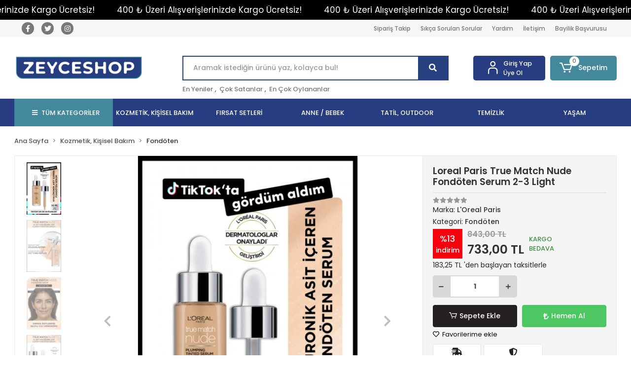

--- FILE ---
content_type: text/html; charset=UTF-8
request_url: https://www.zeyceshop.com/loreal-paris-true-match-nude-fondoten-serum-2-3-light
body_size: 20384
content:
<!DOCTYPE html><html lang="tr"><head><meta http-equiv="X-UA-Compatible" content="IE=edge" /><meta http-equiv="Content-Type" content="text/html; charset=utf-8"/><meta name='viewport' content='width=device-width, user-scalable=yes'><link rel="preconnect" href="https://cdn.qukasoft.com/"/><link rel="dns-prefetch" href="https://cdn.qukasoft.com/"/><link rel="icon" href="https://cdn.qukasoft.com/f/404218/cG96WmFtNG0vcUp3ZUdFOVU1NG5hQT09/l/favicon-66134433-sw425sh425.webp" /><link rel="stylesheet" type="text/css" href="https://www.zeyceshop.com/template/smart/default/assets/plugins/bootstrap.soft.min.css?v=1661412851" /><link rel="stylesheet" type="text/css" href="https://www.zeyceshop.com/template/smart/default/assets/style.min.css?v=1769123250" /><title>Loreal Paris True Match Nude Fondöten Serum 2-3 Light</title><meta name="description" content="" /><link href="https://www.zeyceshop.com/loreal-paris-true-match-nude-fondoten-serum-2-3-light" rel="canonical" /><meta property="og:title" content="Loreal Paris True Match Nude Fondöten Serum 2-3 Light" /><meta property="og:site_name" content="zeyceshop.com" /><meta property="og:type" content="product" /><meta property="og:url" content="https://www.zeyceshop.com/loreal-paris-true-match-nude-fondoten-serum-2-3-light" /><meta property="og:keywords" content="" /><meta property="og:description" content="" /><meta property="og:image" content="https://cdn.qukasoft.com/f/404218/cG96YWFtNG0vcUp3ZUdGckg4OG5icmdQYmNFPQ/images/urunler/63c5ba788a9a763c5ba788a9ab.png" /><meta property="og:image:width" content="700" /><meta property="og:image:height" content="700" /><link rel="preconnect" href="https://fonts.googleapis.com"><link rel="preconnect" href="https://fonts.gstatic.com" crossorigin><style type="text/css">
        body {
            font-family: 'Poppins', sans-serif;
        }
        :root{
            --body-bg:#ffffff;
            --header-all-cats-bg: #44889b;
            --header-login-bg: #283d81;
            --header-cart-bg: #44889b;
            --menu-bg-color: #283d81;
            --menu-color: #ffffff;
            --menu-color-hover: #000000;
            --main-color: #284281;
            --main-color2: #2c3d7d;
            --header-top-color: #787878;
            --header-top-color-hover: #2c3d7d;
            --add-cart-list: #333333;
            --add-cart-list-hover: #ffffff;
            --add-cart-list-bg: #ffffff;
            --add-cart-list-bg-hover: #23201f;
            --buy-now: #fafafa;
            --buy-now-bg: #4dc761;
            --buy-now-hover: #ffffff;
            --buy-now-bg-hover: #3aa14b;
            --add-cart-detail:#ffffff;
            --add-cart-detail-bg:#23201f;
            --add-cart-detail-hover:#ffffff;
            --add-cart-detail-bg-hover:#000000;
            --complete-payment:#ffffff;
            --complete-payment-bg:#4dc761;
            --complete-payment-hover:#ffffff;
            --complete-payment-bg-hover:#3aa14b;
            --transition-time: .4s ease-out;
        };
        
    </style><link rel="stylesheet" type="text/css" href="https://www.zeyceshop.com/theme/___luna/assets/style.css?v=1663857986" /><style type="text/css">
                            @media(min-width:1240px){
                .container,
                .container-sm,
                .container-md,
                .container-lg,
                .container-xl {
                    max-width: 1300px !important;
                    width: 97%;
                }
            }
            </style><script type="application/ld+json">{"@context":"https:\/\/schema.org","@type":"Website","url":"https:\/\/www.zeyceshop.com","name":"Zeyce Shop","potentialAction":{"@type":"SearchAction","target":"https:\/\/www.zeyceshop.com\/arama?k={search_term_string}","query-input":"required name=search_term_string"}}</script><script type="application/ld+json">{"@context":"https:\/\/schema.org","@type":"Store","name":"Zeyce Shop","url":"https:\/\/www.zeyceshop.com","logo":"https:\/\/cdn.qukasoft.com\/f\/404218\/cG96WmFtNG0vcUp3ZUdFOVU1NG5hQT09\/l\/logo-16036139-sw603sh124.webp","image":"https:\/\/cdn.qukasoft.com\/f\/404218\/cG96WmFtNG0vcUp3ZUdFOVU1NG5hQT09\/l\/logo-16036139-sw603sh124.webp","address":""}</script><script type="application/ld+json">{"@context":"https:\/\/schema.org\/","@type":"Product","name":"Loreal Paris True Match Nude Fondöten Serum 2-3 Light","image":["https:\/\/cdn.qukasoft.com\/f\/404218\/cG96WmFtNG0vcUp3ZUdGckg4OG5icmdQYmNFPQ\/images\/urunler\/63c5ba788a9a763c5ba788a9ab.webp","https:\/\/cdn.qukasoft.com\/f\/404218\/cG96WmFtNG0vcUp3ZUdGckg4OG5icmdQYmNFPQ\/images\/urunler\/63c5ba793027963c5ba793027b.webp","https:\/\/cdn.qukasoft.com\/f\/404218\/cG96WmFtNG0vcUp3ZUdGckg4OG5icmdQYmNFPQ\/images\/urunler\/63c5ba79b81f663c5ba79b81fa.webp","https:\/\/cdn.qukasoft.com\/f\/404218\/cG96WmFtNG0vcUp3ZUdGckg4OG5icmdQYmNFPQ\/images\/urunler\/63c5ba7ab00ac63c5ba7ab00b0.webp","https:\/\/cdn.qukasoft.com\/f\/404218\/cG96WmFtNG0vcUp3ZUdGckg4OG5icmdQYmNFPQ\/images\/urunler\/63c5ba7b532d663c5ba7b532d9.webp","https:\/\/cdn.qukasoft.com\/f\/404218\/cG96WmFtNG0vcUp3ZUdGckg4OG5icmdQYmNFPQ\/images\/urunler\/63c5ba7c8738e63c5ba7c87391.webp","https:\/\/cdn.qukasoft.com\/f\/404218\/cG96WmFtNG0vcUp3ZUdGckg4OG5icmdQYmNFPQ\/images\/urunler\/63c5ba7d33d2f63c5ba7d33d33.webp","https:\/\/cdn.qukasoft.com\/f\/404218\/cG96WmFtNG0vcUp3ZUdGckg4OG5icmdQYmNFPQ\/images\/urunler\/63c5ba7dc517d63c5ba7dc517f.webp"],"description":"","productId":"1059","mpn":"989904","gtin":"3600523989904","sku":"989904","brand":{"@type":"Brand","name":"L'Oreal Paris"},"offers":{"@type":"Offer","priceCurrency":"try","price":"733.00","itemCondition":"https:\/\/schema.org\/NewCondition","availability":"https:\/\/schema.org\/InStock","priceValidUntil":"","seller":{"@type":"Organization","name":"Zeyce Shop"},"url":"https:\/\/www.zeyceshop.com\/loreal-paris-true-match-nude-fondoten-serum-2-3-light"}}</script><meta name="google-site-verification" content="NoioKiADq7_KnYMvepRv_2IXnZcv6DVk2lFGP51p10o" /><!-- Global site tag (gtag.js) --><script async src="https://www.googletagmanager.com/gtag/js?id=G-72D1RXYCPP"></script><script>
                var google_tag_defined = true;
                window.dataLayer = window.dataLayer || [];
                function gtag(){dataLayer.push(arguments);}
                gtag('js', new Date());
                                                gtag('config', 'G-72D1RXYCPP');
                                                                            </script></head><body class="product-body "><div class="addons-marquee-bar amb-desktop-1 amb-mobile-1 amb-direction-0"
     style="background-color: #000000;  background-repeat: no-repeat; background-position: center;"><a href="javascript:;" class="item" style="color: #ffffff">
            400 ₺ Üzeri Alışverişlerinizde Kargo Ücretsiz!
        </a><a href="javascript:;" class="item" style="color: #ffffff">
            400 ₺ Üzeri Alışverişlerinizde Kargo Ücretsiz!
        </a><a href="javascript:;" class="item" style="color: #ffffff">
            400 ₺ Üzeri Alışverişlerinizde Kargo Ücretsiz!
        </a><a href="javascript:;" class="item" style="color: #ffffff">
            400 ₺ Üzeri Alışverişlerinizde Kargo Ücretsiz!
        </a></div><style type="text/css">
    @media (min-width: 992px) {
            .addons-marquee-bar {
            height: 40px !important;
        }
                    .addons-marquee-bar .item {
            font-size: 17px !important;
        }
                .addons-marquee-bar .item {
            margin-right: 45px !important;
        }
        }
    @media (max-width: 991px) {
            .addons-marquee-bar {
            height: 34px !important;
        }
                .addons-marquee-bar {
            margin-top: 60px;
            margin-bottom: -60px;
        }
                .addons-marquee-bar .item {
            font-size: 14px !important;
        }
                .addons-marquee-bar .item {
            margin-right: 25px !important;
        }
        }
</style><section class="pattern-group pattern-group-t-0 pattern-group-p-product "><div class="no-container"><div class="pattern-group-body"><div class="p-g-b-c-wrapper"><div class="p-g-b-c-inner"><div class="p-g-mod p-g-mod-t-28 p-g-mod-header  p-g-mod-trans   "><div class="p-g-mod-body  p-g-mod-body-p-0  "><header class="desktop"><section class="h-contact"><div class="container"><div class="row"><div class="col-md-4"><div class="social-media"><a href="https://www.facebook.com/zeyceshop" class="fb" target="_blank"><i class="fab fa-facebook-f"></i></a><a href="https://twitter.com/zeyceshop" class="tw" target="_blank"><i class="fab fa-twitter"></i></a><a href="https://www.instagram.com/zeyceshop" class="ins" target="_blank"><i class="fab fa-instagram"></i></a></div></div><div class="col-md-8"><div class="info float-right"><a href="https://www.zeyceshop.com/siparis-takip" class="item">Sipariş Takip</a><a href="https://www.zeyceshop.com/sss" class="item">Sıkça Sorulan Sorular</a><a href="https://www.zeyceshop.com/yardim" class="item">Yardım</a><a href="https://www.zeyceshop.com/iletisim" class="item">İletişim</a><a href="https://www.zeyceshop.com//bayilik-basvurusu" class="item">Bayilik Başvurusu</a></div><div class="clearfix"></div></div></div></div></section><section class="h-center"><div class="container"><div class="row"><div class="col-md-3"><div class="logo header-area"><a href="https://www.zeyceshop.com" ><img src="https://cdn.qukasoft.com/f/404218/cG96WmFtNG0vcUp3ZUdFOVU1NG5hQT09/l/logo-16036139-sw603sh124.webp" alt="" /></a></div></div><div class="col-lg-5 col-xl-6"><div class="header-area ha-center"><div class="search"><form action="https://www.zeyceshop.com/arama" method="get" data-choose-action="redirect" data-advanced-product-search><div class="input-box"><input type="text" name="k" class="form-control" placeholder="Aramak istediğin ürünü yaz, kolayca bul!"/></div><button type="submit" class="btn btn-orange btn-send"><i class="fas fa-search"></i></button></form></div><div class="search-filter"><a href="https://www.zeyceshop.com/tumu-c-0">En Yeniler</a> , 
                                <a href="https://www.zeyceshop.com/tumu-c-0?siralama=cok-satanlar">Çok Satanlar</a> , 
                                <a href="https://www.zeyceshop.com/tumu-c-0?siralama=en-cok-oylanan">En Çok Oylananlar</a></div></div></div><div class="col-lg-4 col-xl-3"><div class="header-area last"><div class="header-bar"><div class="bar-link bar-user"><span class="icon"><i class="coreicon-user-5"></i></span><div class="link"><a href="https://www.zeyceshop.com/uye-giris"><span class="name">Giriş Yap</span></a><a href="https://www.zeyceshop.com/uye-ol"><span class="name">Üye Ol</span></a></div></div><div class="dropdown header-cart-hover"><a class="bar-link bar-cart" href="https://www.zeyceshop.com/sepet" id="console-menu-3" role="button"><span class="icon"><i class="coreicon-cart-2"></i><span class="count" data-cart-quantity>0</span></span><span class="name">Sepetim</span></a><div class="dropdown-menu" aria-labelledby="console-menu-3"><div class="top-header"><span class="title">
                                                Sepetim 
                                                <span class="count2" data-cart-quantity>0 </span><span class="count2-description">Ürün</span></span></div><div class="products" data-cart-products></div><div class="summary" data-cart-summary></div></div></div></div></div></div></div></div></section><section class="menu"><div class="container"><div class="row"><div class="col-md-12"><div class="mega-menu"><ul class="navbar-nav"><li class="nav-item"><div class="dropdown-category"><a class="btn-categories nav-link" href="https://www.zeyceshop.com/tumu-c-0"><i class="fas fa-bars ml-2 mr-2"></i>
                                        TÜM KATEGORİLER
                                    </a><div class="menu-left menu-left"><ul class="f-ul"><li class="f-li"><a href="https://www.zeyceshop.com/goz-serumu" class="f-item"><span class="name float-left">Kozmetik, Kişisel Bakım</span><span class="icon float-right"><i class="fas fa-chevron-right"></i></span><div class="clearfix"></div></a><div class="menu-deep-box-2"><div class="row"><div class="col"><div class="cat-groups"><a class="title" href="https://www.zeyceshop.com/dudak-kremi-ve-peelingi"><span>Dudak Kremi ve Peelingi</span></a><div class="childs"></div></div><div class="cat-groups"><a class="title" href="https://www.zeyceshop.com/manuel-dis-fircasi"><span>Manuel Diş Fırçası</span></a><div class="childs"></div></div><div class="cat-groups"><a class="title" href="https://www.zeyceshop.com/kati-sabun"><span>Katı Sabun</span></a><div class="childs"></div></div><div class="cat-groups"><a class="title" href="https://www.zeyceshop.com/goz-kalemi"><span>Göz Kalemi</span></a><div class="childs"></div></div><div class="cat-groups"><a class="title" href="https://www.zeyceshop.com/fondoten"><span>Fondöten</span></a><div class="childs"></div></div><div class="cat-groups"><a class="title" href="https://www.zeyceshop.com/eyeliner"><span>Eyeliner</span></a><div class="childs"></div></div><div class="cat-groups"><a class="title" href="https://www.zeyceshop.com/pudra"><span>Pudra</span></a><div class="childs"></div></div><div class="cat-groups"><a class="title" href="https://www.zeyceshop.com/makyaj-fircasi"><span>Makyaj Fırçası</span></a><div class="childs"></div></div><div class="cat-groups"><a class="title" href="https://www.zeyceshop.com/kas-makasi"><span>Kaş Makası</span></a><div class="childs"></div></div><div class="cat-groups"><a class="title" href="https://www.zeyceshop.com/manikur-pedikur-seti"><span>Manikür Pedikür Seti</span></a><div class="childs"></div></div><div class="cat-groups"><a class="title" href="https://www.zeyceshop.com/aydinlatici"><span>Aydınlatıcı</span></a><div class="childs"></div></div><div class="cat-groups"><a class="title" href="https://www.zeyceshop.com/sac-kopugu"><span>Saç Köpüğü</span></a><div class="childs"></div></div><div class="cat-groups"><a class="title" href="https://www.zeyceshop.com/deodorant"><span>Deodorant</span></a><div class="childs"></div></div><div class="cat-groups"><a class="title" href="https://www.zeyceshop.com/kas-ve-kirpik-serumu"><span>Kaş ve Kirpik Serumu</span></a><div class="childs"></div></div><div class="cat-groups"><a class="title" href="https://www.zeyceshop.com/dudak-parlaticisi"><span>Dudak Parlatıcısı</span></a><div class="childs"></div></div><div class="cat-groups"><a class="title" href="https://www.zeyceshop.com/yuz-gunes-kremi"><span>Yüz Güneş Kremi</span></a><div class="childs"></div></div><div class="cat-groups"><a class="title" href="https://www.zeyceshop.com/pamuk-ve-kulak-cubugu"><span>Pamuk ve Kulak Çubuğu</span></a><div class="childs"></div></div><div class="cat-groups"><a class="title" href="https://www.zeyceshop.com/dis-macunu"><span>Diş Macunu</span></a><div class="childs"></div></div><div class="cat-groups"><a class="title" href="https://www.zeyceshop.com/dus-jeli"><span>Duş Jeli</span></a><div class="childs"></div></div><div class="cat-groups"><a class="title" href="https://www.zeyceshop.com/yuz-kremi"><span>Yüz Kremi</span></a><div class="childs"></div></div><div class="cat-groups"><a class="title" href="https://www.zeyceshop.com/kirpik-kivirici"><span>Kirpik Kıvırıcı</span></a><div class="childs"></div></div><div class="cat-groups"><a class="title" href="https://www.zeyceshop.com/yuz-peelingi"><span>Yüz Peelingi</span></a><div class="childs"></div></div><div class="cat-groups"><a class="title" href="https://www.zeyceshop.com/tuy-sarartici"><span>Tüy Sarartıcı</span></a><div class="childs"></div></div><div class="cat-groups"><a class="title" href="https://www.zeyceshop.com/kas-maskarasi"><span>Kaş Maskarası</span></a><div class="childs"></div></div><div class="cat-groups"><a class="title" href="https://www.zeyceshop.com/kuru-sampuan"><span>Kuru Şampuan</span></a><div class="childs"></div></div><div class="cat-groups"><a class="title" href="https://www.zeyceshop.com/takma-kirpik"><span>Takma Kirpik</span></a><div class="childs"></div></div><div class="cat-groups"><a class="title" href="https://www.zeyceshop.com/epilator"><span>Epilatör</span></a><div class="childs"></div></div><div class="cat-groups"><a class="title" href="https://www.zeyceshop.com/bronzlastirici"><span>Bronzlaştırıcı</span></a><div class="childs"></div></div><div class="cat-groups"><a class="title" href="https://www.zeyceshop.com/ayak-saglik-urunleri"><span>Ayak Sağlık Ürünleri</span></a><div class="childs"></div></div><div class="cat-groups"><a class="title" href="https://www.zeyceshop.com/kas-sabitleyici"><span>Kaş Sabitleyici</span></a><div class="childs"></div></div><div class="cat-groups"><a class="title" href="https://www.zeyceshop.com/wax"><span>Wax</span></a><div class="childs"></div></div><div class="cat-groups"><a class="title" href="https://www.zeyceshop.com/cilt-kremi"><span>Cilt Kremi</span></a><div class="childs"></div></div><div class="cat-groups"><a class="title" href="https://www.zeyceshop.com/kas-bakim-seti"><span>Kaş Bakım Seti</span></a><div class="childs"></div></div><div class="cat-groups"><a class="title" href="https://www.zeyceshop.com/banyo-sungeri"><span>Banyo Süngeri</span></a><div class="childs"></div></div><div class="cat-groups"><a class="title" href="https://www.zeyceshop.com/erkek-deodorant"><span>Erkek Deodorant</span></a><div class="childs"></div></div><div class="cat-groups"><a class="title" href="https://www.zeyceshop.com/tras-kopugu"><span>Traş Köpüğü</span></a><div class="childs"></div></div><div class="cat-groups"><a class="title" href="https://www.zeyceshop.com/yuz-bakim-seti"><span>Yüz Bakım Seti</span></a><div class="childs"></div></div></div><div class="col"><div class="cat-groups"><a class="title" href="https://www.zeyceshop.com/agiz-calkalama-suyu"><span>Ağız Çalkalama Suyu</span></a><div class="childs"></div></div><div class="cat-groups"><a class="title" href="https://www.zeyceshop.com/takma-tirnak-ve-aksesuarlari"><span>Takma Tırnak ve Aksesuarları</span></a><div class="childs"></div></div><div class="cat-groups"><a class="title" href="https://www.zeyceshop.com/sampuan"><span>Şampuan</span></a><div class="childs"></div></div><div class="cat-groups"><a class="title" href="https://www.zeyceshop.com/ruj"><span>Ruj</span></a><div class="childs"></div></div><div class="cat-groups"><a class="title" href="https://www.zeyceshop.com/kas-kalemikas-fari"><span>Kaş Kalemi &amp; Kaş Farı</span></a><div class="childs"></div></div><div class="cat-groups"><a class="title" href="https://www.zeyceshop.com/goz-fari"><span>Göz Farı</span></a><div class="childs"></div></div><div class="cat-groups"><a class="title" href="https://www.zeyceshop.com/sac-kremi"><span>Saç Kremi</span></a><div class="childs"></div></div><div class="cat-groups"><a class="title" href="https://www.zeyceshop.com/ayna"><span>Ayna</span></a><div class="childs"></div></div><div class="cat-groups"><a class="title" href="https://www.zeyceshop.com/sac-fircasi-ve-tarak"><span>Saç Fırçası ve Tarak</span></a><div class="childs"></div></div><div class="cat-groups"><a class="title" href="https://www.zeyceshop.com/siyah-nokta-temizleme-aleti"><span>Siyah Nokta Temizleme Aleti</span></a><div class="childs"></div></div><div class="cat-groups"><a class="title" href="https://www.zeyceshop.com/kolonya"><span>Kolonya</span></a><div class="childs"></div></div><div class="cat-groups"><a class="title" href="https://www.zeyceshop.com/sac-maskesi"><span>Saç Maskesi</span></a><div class="childs"></div></div><div class="cat-groups"><a class="title" href="https://www.zeyceshop.com/cilt-serumu"><span>Cilt Serumu</span></a><div class="childs"></div></div><div class="cat-groups"><a class="title" href="https://www.zeyceshop.com/makyaj-temizleyici"><span>Makyaj Temizleyici</span></a><div class="childs"></div></div><div class="cat-groups"><a class="title" href="https://www.zeyceshop.com/gunes-sonrasi-urunu"><span>Güneş Sonrası Ürünü</span></a><div class="childs"></div></div><div class="cat-groups"><a class="title" href="https://www.zeyceshop.com/sac-boyasi"><span>Saç Boyası</span></a><div class="childs"></div></div><div class="cat-groups"><a class="title" href="https://www.zeyceshop.com/pamuk-disk"><span>Pamuk &amp; Disk</span></a><div class="childs"></div></div><div class="cat-groups"><a class="title" href="https://www.zeyceshop.com/dis-beyazlatma-urunu"><span>Diş Beyazlatma Ürünü</span></a><div class="childs"></div></div><div class="cat-groups"><a class="title" href="https://www.zeyceshop.com/vucut-gunes-kremi"><span>Vücut Güneş Kremi</span></a><div class="childs"></div></div><div class="cat-groups"><a class="title" href="https://www.zeyceshop.com/roll-on-ve-stick"><span>Roll-on ve Stick</span></a><div class="childs"></div></div><div class="cat-groups"><a class="title" href="https://www.zeyceshop.com/ayak-kremi"><span>Ayak Kremi</span></a><div class="childs"></div></div><div class="cat-groups"><a class="title" href="https://www.zeyceshop.com/tuy-dokucu-krem"><span>Tüy Dökücü Krem</span></a><div class="childs"></div></div><div class="cat-groups"><a class="title" href="https://www.zeyceshop.com/agda"><span>Ağda</span></a><div class="childs"></div></div><div class="cat-groups"><a class="title" href="https://www.zeyceshop.com/bakim-yagi"><span>Bakım Yağı</span></a><div class="childs"></div></div><div class="cat-groups"><a class="title" href="https://www.zeyceshop.com/cimbiz"><span>Cımbız</span></a><div class="childs"></div></div><div class="cat-groups"><a class="title" href="https://www.zeyceshop.com/yuz-masaj-aleti"><span>Yüz Masaj Aleti</span></a><div class="childs"></div></div><div class="cat-groups"><a class="title" href="https://www.zeyceshop.com/sac-bakim-seti"><span>Saç Bakım Seti</span></a><div class="childs"></div></div><div class="cat-groups"><a class="title" href="https://www.zeyceshop.com/dis-ipi-ve-kurdani"><span>Diş İpi ve Kürdanı</span></a><div class="childs"></div></div><div class="cat-groups"><a class="title" href="https://www.zeyceshop.com/parfum"><span>Parfüm</span></a><div class="childs"></div></div><div class="cat-groups"><a class="title" href="https://www.zeyceshop.com/goz-makyaj-temizleyici"><span>Göz Makyaj Temizleyici</span></a><div class="childs"></div></div><div class="cat-groups"><a class="title" href="https://www.zeyceshop.com/nemlendirici-losyon"><span>Nemlendirici Losyon</span></a><div class="childs"></div></div><div class="cat-groups"><a class="title" href="https://www.zeyceshop.com/jole"><span>Jöle</span></a><div class="childs"></div></div><div class="cat-groups"><a class="title" href="https://www.zeyceshop.com/tirnak-stickeri"><span>Tırnak Stickerı</span></a><div class="childs"></div></div><div class="cat-groups"><a class="title" href="https://www.zeyceshop.com/vucut-temizleme-fircasi"><span>Vücut Temizleme Fırçası</span></a><div class="childs"></div></div><div class="cat-groups"><a class="title" href="https://www.zeyceshop.com/makyaj-sabitleyici"><span>Makyaj Sabitleyici</span></a><div class="childs"></div></div><div class="cat-groups"><a class="title" href="https://www.zeyceshop.com/sac-renk-acici"><span>Saç Renk Açıcı</span></a><div class="childs"></div></div><div class="cat-groups"><a class="title" href="https://www.zeyceshop.com/el-maskesi-3856"><span>El Maskesi</span></a><div class="childs"></div></div></div><div class="col"><div class="cat-groups"><a class="title" href="https://www.zeyceshop.com/sac-spreyi"><span>Saç Spreyi</span></a><div class="childs"></div></div><div class="cat-groups"><a class="title" href="https://www.zeyceshop.com/allik"><span>Allık</span></a><div class="childs"></div></div><div class="cat-groups"><a class="title" href="https://www.zeyceshop.com/yuz-maskesi"><span>Yüz Maskesi</span></a><div class="childs"></div></div><div class="cat-groups"><a class="title" href="https://www.zeyceshop.com/kapatici"><span>Kapatıcı</span></a><div class="childs"></div></div><div class="cat-groups"><a class="title" href="https://www.zeyceshop.com/oje"><span>Oje</span></a><div class="childs"></div></div><div class="cat-groups"><a class="title" href="https://www.zeyceshop.com/maskara"><span>Maskara</span></a><div class="childs"></div></div><div class="cat-groups"><a class="title" href="https://www.zeyceshop.com/sac-acici-sprey"><span>Saç Açıcı Sprey</span></a><div class="childs"></div></div><div class="cat-groups"><a class="title" href="https://www.zeyceshop.com/makyaj-sungeri"><span>Makyaj Süngeri</span></a><div class="childs"></div></div><div class="cat-groups"><a class="title" href="https://www.zeyceshop.com/tirnak-bakim"><span>Tırnak Bakım</span></a><div class="childs"></div></div><div class="cat-groups"><a class="title" href="https://www.zeyceshop.com/hijyenik-ped"><span>Hijyenik Ped</span></a><div class="childs"></div></div><div class="cat-groups"><a class="title" href="https://www.zeyceshop.com/bb-ve-cc-krem"><span>BB ve CC Krem</span></a><div class="childs"></div></div><div class="cat-groups"><a class="title" href="https://www.zeyceshop.com/sac-serum-ve-yagi"><span>Saç Serum ve Yağı</span></a><div class="childs"></div></div><div class="cat-groups"><a class="title" href="https://www.zeyceshop.com/tonik"><span>Tonik</span></a><div class="childs"></div></div><div class="cat-groups"><a class="title" href="https://www.zeyceshop.com/dudak-kalemi"><span>Dudak Kalemi</span></a><div class="childs"></div></div><div class="cat-groups"><a class="title" href="https://www.zeyceshop.com/makyaj-temizleme-mendili"><span>Makyaj Temizleme Mendili</span></a><div class="childs"></div></div><div class="cat-groups"><a class="title" href="https://www.zeyceshop.com/vucut-kremi"><span>Vücut Kremi</span></a><div class="childs"></div></div><div class="cat-groups"><a class="title" href="https://www.zeyceshop.com/kayganlastirici-jel"><span>Kayganlaştırıcı Jel</span></a><div class="childs"></div></div><div class="cat-groups"><a class="title" href="https://www.zeyceshop.com/sivi-sabun"><span>Sıvı Sabun</span></a><div class="childs"></div></div><div class="cat-groups"><a class="title" href="https://www.zeyceshop.com/goz-kremi"><span>Göz Kremi</span></a><div class="childs"></div></div><div class="cat-groups"><a class="title" href="https://www.zeyceshop.com/el-kremi"><span>El Kremi</span></a><div class="childs"></div></div><div class="cat-groups"><a class="title" href="https://www.zeyceshop.com/makyaj-bazi"><span>Makyaj Bazı</span></a><div class="childs"></div></div><div class="cat-groups"><a class="title" href="https://www.zeyceshop.com/yuz-temizleyici"><span>Yüz Temizleyici</span></a><div class="childs"></div></div><div class="cat-groups"><a class="title" href="https://www.zeyceshop.com/agda-bandi"><span>Ağda Bandı</span></a><div class="childs"></div></div><div class="cat-groups"><a class="title" href="https://www.zeyceshop.com/cilt-bakim-seti"><span>Cilt Bakım Seti</span></a><div class="childs"></div></div><div class="cat-groups"><a class="title" href="https://www.zeyceshop.com/ayak-torpusu"><span>Ayak Törpüsü</span></a><div class="childs"></div></div><div class="cat-groups"><a class="title" href="https://www.zeyceshop.com/manikur-ve-pedikur-seti"><span>Manikür ve Pedikür Seti</span></a><div class="childs"></div></div><div class="cat-groups"><a class="title" href="https://www.zeyceshop.com/cilt-bakim-aletleri"><span>Cilt Bakım Aletleri</span></a><div class="childs"></div></div><div class="cat-groups"><a class="title" href="https://www.zeyceshop.com/oje-kurutucu"><span>Oje Kurutucu</span></a><div class="childs"></div></div><div class="cat-groups"><a class="title" href="https://www.zeyceshop.com/goz-maskesi"><span>Göz Maskesi</span></a><div class="childs"></div></div><div class="cat-groups"><a class="title" href="https://www.zeyceshop.com/vucut-peelingi"><span>Vücut Peelingi</span></a><div class="childs"></div></div><div class="cat-groups"><a class="title" href="https://www.zeyceshop.com/masaj-jeli"><span>Masaj Jeli</span></a><div class="childs"></div></div><div class="cat-groups"><a class="title" href="https://www.zeyceshop.com/vucut-losyonu"><span>Vücut Losyonu</span></a><div class="childs"></div></div><div class="cat-groups"><a class="title" href="https://www.zeyceshop.com/kese"><span>Kese</span></a><div class="childs"></div></div><div class="cat-groups"><a class="title" href="https://www.zeyceshop.com/kas-sekillendirici"><span>Kaş Şekillendirici</span></a><div class="childs"></div></div><div class="cat-groups"><a class="title" href="https://www.zeyceshop.com/boya-siliciler"><span>Boya Siliciler</span></a><div class="childs"></div></div><div class="cat-groups"><a class="title" href="https://www.zeyceshop.com/yuz-temizleme-fircasi-4644"><span>Yüz Temizleme Fırçası</span></a><div class="childs"></div></div><div class="cat-groups"><a class="title" href="https://www.zeyceshop.com/burun-bandi-4822"><span>Burun Bandı</span></a><div class="childs"></div></div></div></div></div></li><li class="f-li"><a href="https://www.zeyceshop.com/firsat-setleri" class="f-item"><span class="name float-left">Fırsat Setleri</span><span class="icon float-right"><i class="fas fa-chevron-right"></i></span><div class="clearfix"></div></a></li><li class="f-li"><a href="https://www.zeyceshop.com/anne-/-bebek" class="f-item"><span class="name float-left">Anne / Bebek</span><span class="icon float-right"><i class="fas fa-chevron-right"></i></span><div class="clearfix"></div></a></li><li class="f-li"><a href="https://www.zeyceshop.com/tatil-outdoor" class="f-item"><span class="name float-left">Tatil, Outdoor</span><span class="icon float-right"><i class="fas fa-chevron-right"></i></span><div class="clearfix"></div></a><div class="menu-deep-box-2"><div class="row"><div class="col"><div class="cat-groups"><a class="title" href="https://www.zeyceshop.com/can-yelekleri"><span>Can Yelekleri</span></a><div class="childs"></div></div><div class="cat-groups"><a class="title" href="https://www.zeyceshop.com/kolluk-simit"><span>Kolluk &amp; Simit</span></a><div class="childs"></div></div></div><div class="col"><div class="cat-groups"><a class="title" href="https://www.zeyceshop.com/sisme-havuz-aksesuarlari"><span>Şişme Havuz &amp; Aksesuarları</span></a><div class="childs"></div></div><div class="cat-groups"><a class="title" href="https://www.zeyceshop.com/deniz-yatagi"><span>Deniz Yatağı</span></a><div class="childs"></div></div></div><div class="col"><div class="cat-groups"><a class="title" href="https://www.zeyceshop.com/deniz-malzemeleri"><span>Deniz Malzemeleri</span></a><div class="childs"></div></div><div class="cat-groups"><a class="title" href="https://www.zeyceshop.com/bone-deniz-gozlugu"><span>Bone &amp; Deniz Gözlüğü</span></a><div class="childs"></div></div></div></div></div></li><li class="f-li"><a href="https://www.zeyceshop.com/ev-bakim-ve-temizlik" class="f-item"><span class="name float-left">Temizlik</span><span class="icon float-right"><i class="fas fa-chevron-right"></i></span><div class="clearfix"></div></a></li><li class="f-li"><a href="https://www.zeyceshop.com/yasam" class="f-item"><span class="name float-left">Yaşam</span><span class="icon float-right"><i class="fas fa-chevron-right"></i></span><div class="clearfix"></div></a></li><li class="f-li"><a href="https://www.zeyceshop.com/tumu-c-0" class="f-item"><i class="fa fa-plus-square mr-2" aria-hidden="true"></i><span class="name">Tümünü Gör</span></a></li></ul></div></div></li><li class="nav-item dropdown"><a class="nav-link dropdown-toggle" href="https://www.zeyceshop.com/goz-serumu" id="mega-menu-15" data-parent-id="15" role="button"><span class="under-category">KOZMETİK, KİŞİSEL BAKIM</span></a><div class="dropdown-menu" aria-labelledby="mega-menu-15"><div class="mega-menu-container"><div class="container-fluid" ><div class="row"><div class="col-md-12"><div class="row h-100"><div class="col"><div class="sub-cat"><a class="sub-title" data-parent-id="15" data-id="16" href="https://www.zeyceshop.com/dudak-kremi-ve-peelingi">
                                                                                 Dudak Kremi ve Peelingi
                                                                            </a><ul></ul></div><div class="sub-cat"><a class="sub-title" data-parent-id="15" data-id="28" href="https://www.zeyceshop.com/takma-tirnak-ve-aksesuarlari">
                                                                                 Takma Tırnak ve Aksesuarları
                                                                            </a><ul></ul></div><div class="sub-cat"><a class="sub-title" data-parent-id="15" data-id="32" href="https://www.zeyceshop.com/yuz-maskesi">
                                                                                 Yüz Maskesi
                                                                            </a><ul></ul></div><div class="sub-cat"><a class="sub-title" data-parent-id="15" data-id="36" href="https://www.zeyceshop.com/fondoten">
                                                                                 Fondöten
                                                                            </a><ul></ul></div><div class="sub-cat"><a class="sub-title" data-parent-id="15" data-id="40" href="https://www.zeyceshop.com/goz-fari">
                                                                                 Göz Farı
                                                                            </a><ul></ul></div><div class="sub-cat"><a class="sub-title" data-parent-id="15" data-id="44" href="https://www.zeyceshop.com/sac-acici-sprey">
                                                                                 Saç Açıcı Sprey
                                                                            </a><ul></ul></div><div class="sub-cat"><a class="sub-title" data-parent-id="15" data-id="51" href="https://www.zeyceshop.com/kas-makasi">
                                                                                 Kaş Makası
                                                                            </a><ul></ul></div><div class="sub-cat"><a class="sub-title" data-parent-id="15" data-id="55" href="https://www.zeyceshop.com/siyah-nokta-temizleme-aleti">
                                                                                 Siyah Nokta Temizleme Aleti
                                                                            </a><ul></ul></div><div class="sub-cat"><a class="sub-title" data-parent-id="15" data-id="65" href="https://www.zeyceshop.com/bb-ve-cc-krem">
                                                                                 BB ve CC Krem
                                                                            </a><ul></ul></div><div class="sub-cat"><a class="sub-title" data-parent-id="15" data-id="69" href="https://www.zeyceshop.com/deodorant">
                                                                                 Deodorant
                                                                            </a><ul></ul></div><div class="sub-cat"><a class="sub-title" data-parent-id="15" data-id="73" href="https://www.zeyceshop.com/makyaj-temizleyici">
                                                                                 Makyaj Temizleyici
                                                                            </a><ul></ul></div><div class="sub-cat"><a class="sub-title" data-parent-id="15" data-id="77" href="https://www.zeyceshop.com/makyaj-temizleme-mendili">
                                                                                 Makyaj Temizleme Mendili
                                                                            </a><ul></ul></div><div class="sub-cat"><a class="sub-title" data-parent-id="15" data-id="83" href="https://www.zeyceshop.com/pamuk-ve-kulak-cubugu">
                                                                                 Pamuk ve Kulak Çubuğu
                                                                            </a><ul></ul></div><div class="sub-cat"><a class="sub-title" data-parent-id="15" data-id="87" href="https://www.zeyceshop.com/dis-beyazlatma-urunu">
                                                                                 Diş Beyazlatma Ürünü
                                                                            </a><ul></ul></div><div class="sub-cat"><a class="sub-title" data-parent-id="15" data-id="93" href="https://www.zeyceshop.com/goz-kremi">
                                                                                 Göz Kremi
                                                                            </a><ul></ul></div><div class="sub-cat"><a class="sub-title" data-parent-id="15" data-id="97" href="https://www.zeyceshop.com/kirpik-kivirici">
                                                                                 Kirpik Kıvırıcı
                                                                            </a><ul></ul></div><div class="sub-cat"><a class="sub-title" data-parent-id="15" data-id="112" href="https://www.zeyceshop.com/tuy-dokucu-krem">
                                                                                 Tüy Dökücü Krem
                                                                            </a><ul></ul></div><div class="sub-cat"><a class="sub-title" data-parent-id="15" data-id="125" href="https://www.zeyceshop.com/agda-bandi">
                                                                                 Ağda Bandı
                                                                            </a><ul></ul></div><div class="sub-cat"><a class="sub-title" data-parent-id="15" data-id="131" href="https://www.zeyceshop.com/kuru-sampuan">
                                                                                 Kuru Şampuan
                                                                            </a><ul></ul></div><div class="sub-cat"><a class="sub-title" data-parent-id="15" data-id="135" href="https://www.zeyceshop.com/yuz-masaj-aleti">
                                                                                 Yüz Masaj Aleti
                                                                            </a><ul></ul></div><div class="sub-cat"><a class="sub-title" data-parent-id="15" data-id="145" href="https://www.zeyceshop.com/cilt-bakim-aletleri">
                                                                                 Cilt Bakım Aletleri
                                                                            </a><ul></ul></div><div class="sub-cat"><a class="sub-title" data-parent-id="15" data-id="201" href="https://www.zeyceshop.com/ayak-saglik-urunleri">
                                                                                 Ayak Sağlık Ürünleri
                                                                            </a><ul></ul></div><div class="sub-cat"><a class="sub-title" data-parent-id="15" data-id="212" href="https://www.zeyceshop.com/goz-makyaj-temizleyici">
                                                                                 Göz Makyaj Temizleyici
                                                                            </a><ul></ul></div><div class="sub-cat"><a class="sub-title" data-parent-id="15" data-id="242" href="https://www.zeyceshop.com/masaj-jeli">
                                                                                 Masaj Jeli
                                                                            </a><ul></ul></div><div class="sub-cat"><a class="sub-title" data-parent-id="15" data-id="248" href="https://www.zeyceshop.com/kas-bakim-seti">
                                                                                 Kaş Bakım Seti
                                                                            </a><ul></ul></div><div class="sub-cat"><a class="sub-title" data-parent-id="15" data-id="252" href="https://www.zeyceshop.com/vucut-temizleme-fircasi">
                                                                                 Vücut Temizleme Fırçası
                                                                            </a><ul></ul></div><div class="sub-cat"><a class="sub-title" data-parent-id="15" data-id="256" href="https://www.zeyceshop.com/boya-siliciler">
                                                                                 Boya Siliciler
                                                                            </a><ul></ul></div><div class="sub-cat"><a class="sub-title" data-parent-id="15" data-id="268" href="https://www.zeyceshop.com/yuz-bakim-seti">
                                                                                 Yüz Bakım Seti
                                                                            </a><ul></ul></div></div><div class="col"><div class="sub-cat"><a class="sub-title" data-parent-id="15" data-id="17" href="https://www.zeyceshop.com/agiz-calkalama-suyu">
                                                                                 Ağız Çalkalama Suyu
                                                                            </a><ul></ul></div><div class="sub-cat"><a class="sub-title" data-parent-id="15" data-id="29" href="https://www.zeyceshop.com/allik">
                                                                                 Allık
                                                                            </a><ul></ul></div><div class="sub-cat"><a class="sub-title" data-parent-id="15" data-id="33" href="https://www.zeyceshop.com/goz-kalemi">
                                                                                 Göz Kalemi
                                                                            </a><ul></ul></div><div class="sub-cat"><a class="sub-title" data-parent-id="15" data-id="37" href="https://www.zeyceshop.com/kas-kalemikas-fari">
                                                                                 Kaş Kalemi &amp; Kaş Farı
                                                                            </a><ul></ul></div><div class="sub-cat"><a class="sub-title" data-parent-id="15" data-id="41" href="https://www.zeyceshop.com/maskara">
                                                                                 Maskara
                                                                            </a><ul></ul></div><div class="sub-cat"><a class="sub-title" data-parent-id="15" data-id="45" href="https://www.zeyceshop.com/makyaj-fircasi">
                                                                                 Makyaj Fırçası
                                                                            </a><ul></ul></div><div class="sub-cat"><a class="sub-title" data-parent-id="15" data-id="52" href="https://www.zeyceshop.com/sac-fircasi-ve-tarak">
                                                                                 Saç Fırçası ve Tarak
                                                                            </a><ul></ul></div><div class="sub-cat"><a class="sub-title" data-parent-id="15" data-id="56" href="https://www.zeyceshop.com/hijyenik-ped">
                                                                                 Hijyenik Ped
                                                                            </a><ul></ul></div><div class="sub-cat"><a class="sub-title" data-parent-id="15" data-id="66" href="https://www.zeyceshop.com/sac-kopugu">
                                                                                 Saç Köpüğü
                                                                            </a><ul></ul></div><div class="sub-cat"><a class="sub-title" data-parent-id="15" data-id="70" href="https://www.zeyceshop.com/cilt-serumu">
                                                                                 Cilt Serumu
                                                                            </a><ul></ul></div><div class="sub-cat"><a class="sub-title" data-parent-id="15" data-id="74" href="https://www.zeyceshop.com/dudak-kalemi">
                                                                                 Dudak Kalemi
                                                                            </a><ul></ul></div><div class="sub-cat"><a class="sub-title" data-parent-id="15" data-id="78" href="https://www.zeyceshop.com/yuz-gunes-kremi">
                                                                                 Yüz Güneş Kremi
                                                                            </a><ul></ul></div><div class="sub-cat"><a class="sub-title" data-parent-id="15" data-id="84" href="https://www.zeyceshop.com/pamuk-disk">
                                                                                 Pamuk &amp; Disk
                                                                            </a><ul></ul></div><div class="sub-cat"><a class="sub-title" data-parent-id="15" data-id="89" href="https://www.zeyceshop.com/sivi-sabun">
                                                                                 Sıvı Sabun
                                                                            </a><ul></ul></div><div class="sub-cat"><a class="sub-title" data-parent-id="15" data-id="94" href="https://www.zeyceshop.com/yuz-kremi">
                                                                                 Yüz Kremi
                                                                            </a><ul></ul></div><div class="sub-cat"><a class="sub-title" data-parent-id="15" data-id="102" href="https://www.zeyceshop.com/ayak-kremi">
                                                                                 Ayak Kremi
                                                                            </a><ul></ul></div><div class="sub-cat"><a class="sub-title" data-parent-id="15" data-id="115" href="https://www.zeyceshop.com/yuz-temizleyici">
                                                                                 Yüz Temizleyici
                                                                            </a><ul></ul></div><div class="sub-cat"><a class="sub-title" data-parent-id="15" data-id="128" href="https://www.zeyceshop.com/kas-maskarasi">
                                                                                 Kaş Maskarası
                                                                            </a><ul></ul></div><div class="sub-cat"><a class="sub-title" data-parent-id="15" data-id="132" href="https://www.zeyceshop.com/cimbiz">
                                                                                 Cımbız
                                                                            </a><ul></ul></div><div class="sub-cat"><a class="sub-title" data-parent-id="15" data-id="136" href="https://www.zeyceshop.com/manikur-ve-pedikur-seti">
                                                                                 Manikür ve Pedikür Seti
                                                                            </a><ul></ul></div><div class="sub-cat"><a class="sub-title" data-parent-id="15" data-id="149" href="https://www.zeyceshop.com/bronzlastirici">
                                                                                 Bronzlaştırıcı
                                                                            </a><ul></ul></div><div class="sub-cat"><a class="sub-title" data-parent-id="15" data-id="207" href="https://www.zeyceshop.com/parfum">
                                                                                 Parfüm
                                                                            </a><ul></ul></div><div class="sub-cat"><a class="sub-title" data-parent-id="15" data-id="235" href="https://www.zeyceshop.com/vucut-peelingi">
                                                                                 Vücut Peelingi
                                                                            </a><ul></ul></div><div class="sub-cat"><a class="sub-title" data-parent-id="15" data-id="244" href="https://www.zeyceshop.com/cilt-kremi">
                                                                                 Cilt Kremi
                                                                            </a><ul></ul></div><div class="sub-cat"><a class="sub-title" data-parent-id="15" data-id="249" href="https://www.zeyceshop.com/tirnak-stickeri">
                                                                                 Tırnak Stickerı
                                                                            </a><ul></ul></div><div class="sub-cat"><a class="sub-title" data-parent-id="15" data-id="253" href="https://www.zeyceshop.com/kas-sekillendirici">
                                                                                 Kaş Şekillendirici
                                                                            </a><ul></ul></div><div class="sub-cat"><a class="sub-title" data-parent-id="15" data-id="257" href="https://www.zeyceshop.com/tras-kopugu">
                                                                                 Traş Köpüğü
                                                                            </a><ul></ul></div><div class="sub-cat"><a class="sub-title" data-parent-id="15" data-id="269" href="https://www.zeyceshop.com/el-maskesi-3856">
                                                                                 El Maskesi
                                                                            </a><ul></ul></div></div><div class="col"><div class="sub-cat"><a class="sub-title" data-parent-id="15" data-id="26" href="https://www.zeyceshop.com/sac-spreyi">
                                                                                 Saç Spreyi
                                                                            </a><ul></ul></div><div class="sub-cat"><a class="sub-title" data-parent-id="15" data-id="30" href="https://www.zeyceshop.com/kati-sabun">
                                                                                 Katı Sabun
                                                                            </a><ul></ul></div><div class="sub-cat"><a class="sub-title" data-parent-id="15" data-id="34" href="https://www.zeyceshop.com/ruj">
                                                                                 Ruj
                                                                            </a><ul></ul></div><div class="sub-cat"><a class="sub-title" data-parent-id="15" data-id="38" href="https://www.zeyceshop.com/oje">
                                                                                 Oje
                                                                            </a><ul></ul></div><div class="sub-cat"><a class="sub-title" data-parent-id="15" data-id="42" href="https://www.zeyceshop.com/pudra">
                                                                                 Pudra
                                                                            </a><ul></ul></div><div class="sub-cat"><a class="sub-title" data-parent-id="15" data-id="46" href="https://www.zeyceshop.com/ayna">
                                                                                 Ayna
                                                                            </a><ul></ul></div><div class="sub-cat"><a class="sub-title" data-parent-id="15" data-id="53" href="https://www.zeyceshop.com/tirnak-bakim">
                                                                                 Tırnak Bakım
                                                                            </a><ul></ul></div><div class="sub-cat"><a class="sub-title" data-parent-id="15" data-id="57" href="https://www.zeyceshop.com/aydinlatici">
                                                                                 Aydınlatıcı
                                                                            </a><ul></ul></div><div class="sub-cat"><a class="sub-title" data-parent-id="15" data-id="67" href="https://www.zeyceshop.com/sac-maskesi">
                                                                                 Saç Maskesi
                                                                            </a><ul></ul></div><div class="sub-cat"><a class="sub-title" data-parent-id="15" data-id="71" href="https://www.zeyceshop.com/tonik">
                                                                                 Tonik
                                                                            </a><ul></ul></div><div class="sub-cat"><a class="sub-title" data-parent-id="15" data-id="75" href="https://www.zeyceshop.com/dudak-parlaticisi">
                                                                                 Dudak Parlatıcısı
                                                                            </a><ul></ul></div><div class="sub-cat"><a class="sub-title" data-parent-id="15" data-id="79" href="https://www.zeyceshop.com/sac-boyasi">
                                                                                 Saç Boyası
                                                                            </a><ul></ul></div><div class="sub-cat"><a class="sub-title" data-parent-id="15" data-id="85" href="https://www.zeyceshop.com/kayganlastirici-jel">
                                                                                 Kayganlaştırıcı Jel
                                                                            </a><ul></ul></div><div class="sub-cat"><a class="sub-title" data-parent-id="15" data-id="90" href="https://www.zeyceshop.com/dus-jeli">
                                                                                 Duş Jeli
                                                                            </a><ul></ul></div><div class="sub-cat"><a class="sub-title" data-parent-id="15" data-id="95" href="https://www.zeyceshop.com/roll-on-ve-stick">
                                                                                 Roll-on ve Stick
                                                                            </a><ul></ul></div><div class="sub-cat"><a class="sub-title" data-parent-id="15" data-id="103" href="https://www.zeyceshop.com/makyaj-bazi">
                                                                                 Makyaj Bazı
                                                                            </a><ul></ul></div><div class="sub-cat"><a class="sub-title" data-parent-id="15" data-id="123" href="https://www.zeyceshop.com/tuy-sarartici">
                                                                                 Tüy Sarartıcı
                                                                            </a><ul></ul></div><div class="sub-cat"><a class="sub-title" data-parent-id="15" data-id="129" href="https://www.zeyceshop.com/bakim-yagi">
                                                                                 Bakım Yağı
                                                                            </a><ul></ul></div><div class="sub-cat"><a class="sub-title" data-parent-id="15" data-id="133" href="https://www.zeyceshop.com/ayak-torpusu">
                                                                                 Ayak Törpüsü
                                                                            </a><ul></ul></div><div class="sub-cat"><a class="sub-title" data-parent-id="15" data-id="137" href="https://www.zeyceshop.com/epilator">
                                                                                 Epilatör
                                                                            </a><ul></ul></div><div class="sub-cat"><a class="sub-title" data-parent-id="15" data-id="162" href="https://www.zeyceshop.com/dis-ipi-ve-kurdani">
                                                                                 Diş İpi ve Kürdanı
                                                                            </a><ul></ul></div><div class="sub-cat"><a class="sub-title" data-parent-id="15" data-id="210" href="https://www.zeyceshop.com/goz-maskesi">
                                                                                 Göz Maskesi
                                                                            </a><ul></ul></div><div class="sub-cat"><a class="sub-title" data-parent-id="15" data-id="236" href="https://www.zeyceshop.com/wax">
                                                                                 Wax
                                                                            </a><ul></ul></div><div class="sub-cat"><a class="sub-title" data-parent-id="15" data-id="246" href="https://www.zeyceshop.com/jole">
                                                                                 Jöle
                                                                            </a><ul></ul></div><div class="sub-cat"><a class="sub-title" data-parent-id="15" data-id="250" href="https://www.zeyceshop.com/kese">
                                                                                 Kese
                                                                            </a><ul></ul></div><div class="sub-cat"><a class="sub-title" data-parent-id="15" data-id="254" href="https://www.zeyceshop.com/erkek-deodorant">
                                                                                 Erkek Deodorant
                                                                            </a><ul></ul></div><div class="sub-cat"><a class="sub-title" data-parent-id="15" data-id="260" href="https://www.zeyceshop.com/sac-renk-acici">
                                                                                 Saç Renk Açıcı
                                                                            </a><ul></ul></div><div class="sub-cat"><a class="sub-title" data-parent-id="15" data-id="270" href="https://www.zeyceshop.com/burun-bandi-4822">
                                                                                 Burun Bandı
                                                                            </a><ul></ul></div></div><div class="col"><div class="sub-cat"><a class="sub-title" data-parent-id="15" data-id="27" href="https://www.zeyceshop.com/manuel-dis-fircasi">
                                                                                 Manuel Diş Fırçası
                                                                            </a><ul></ul></div><div class="sub-cat"><a class="sub-title" data-parent-id="15" data-id="31" href="https://www.zeyceshop.com/sampuan">
                                                                                 Şampuan
                                                                            </a><ul></ul></div><div class="sub-cat"><a class="sub-title" data-parent-id="15" data-id="35" href="https://www.zeyceshop.com/kapatici">
                                                                                 Kapatıcı
                                                                            </a><ul></ul></div><div class="sub-cat"><a class="sub-title" data-parent-id="15" data-id="39" href="https://www.zeyceshop.com/eyeliner">
                                                                                 Eyeliner
                                                                            </a><ul></ul></div><div class="sub-cat"><a class="sub-title" data-parent-id="15" data-id="43" href="https://www.zeyceshop.com/sac-kremi">
                                                                                 Saç Kremi
                                                                            </a><ul></ul></div><div class="sub-cat"><a class="sub-title" data-parent-id="15" data-id="50" href="https://www.zeyceshop.com/makyaj-sungeri">
                                                                                 Makyaj Süngeri
                                                                            </a><ul></ul></div><div class="sub-cat"><a class="sub-title" data-parent-id="15" data-id="54" href="https://www.zeyceshop.com/manikur-pedikur-seti">
                                                                                 Manikür Pedikür Seti
                                                                            </a><ul></ul></div><div class="sub-cat"><a class="sub-title" data-parent-id="15" data-id="61" href="https://www.zeyceshop.com/kolonya">
                                                                                 Kolonya
                                                                            </a><ul></ul></div><div class="sub-cat"><a class="sub-title" data-parent-id="15" data-id="68" href="https://www.zeyceshop.com/sac-serum-ve-yagi">
                                                                                 Saç Serum ve Yağı
                                                                            </a><ul></ul></div><div class="sub-cat"><a class="sub-title" data-parent-id="15" data-id="72" href="https://www.zeyceshop.com/kas-ve-kirpik-serumu">
                                                                                 Kaş ve Kirpik Serumu
                                                                            </a><ul></ul></div><div class="sub-cat"><a class="sub-title" data-parent-id="15" data-id="76" href="https://www.zeyceshop.com/gunes-sonrasi-urunu">
                                                                                 Güneş Sonrası Ürünü
                                                                            </a><ul></ul></div><div class="sub-cat"><a class="sub-title" data-parent-id="15" data-id="80" href="https://www.zeyceshop.com/vucut-kremi">
                                                                                 Vücut Kremi
                                                                            </a><ul></ul></div><div class="sub-cat"><a class="sub-title" data-parent-id="15" data-id="86" href="https://www.zeyceshop.com/dis-macunu">
                                                                                 Diş Macunu
                                                                            </a><ul></ul></div><div class="sub-cat"><a class="sub-title" data-parent-id="15" data-id="91" href="https://www.zeyceshop.com/vucut-gunes-kremi">
                                                                                 Vücut Güneş Kremi
                                                                            </a><ul></ul></div><div class="sub-cat"><a class="sub-title" data-parent-id="15" data-id="96" href="https://www.zeyceshop.com/el-kremi">
                                                                                 El Kremi
                                                                            </a><ul></ul></div><div class="sub-cat"><a class="sub-title" data-parent-id="15" data-id="106" href="https://www.zeyceshop.com/yuz-peelingi">
                                                                                 Yüz Peelingi
                                                                            </a><ul></ul></div><div class="sub-cat"><a class="sub-title" data-parent-id="15" data-id="124" href="https://www.zeyceshop.com/agda">
                                                                                 Ağda
                                                                            </a><ul></ul></div><div class="sub-cat"><a class="sub-title" data-parent-id="15" data-id="130" href="https://www.zeyceshop.com/cilt-bakim-seti">
                                                                                 Cilt Bakım Seti
                                                                            </a><ul></ul></div><div class="sub-cat"><a class="sub-title" data-parent-id="15" data-id="134" href="https://www.zeyceshop.com/takma-kirpik">
                                                                                 Takma Kirpik
                                                                            </a><ul></ul></div><div class="sub-cat"><a class="sub-title" data-parent-id="15" data-id="138" href="https://www.zeyceshop.com/sac-bakim-seti">
                                                                                 Saç Bakım Seti
                                                                            </a><ul></ul></div><div class="sub-cat"><a class="sub-title" data-parent-id="15" data-id="200" href="https://www.zeyceshop.com/oje-kurutucu">
                                                                                 Oje Kurutucu
                                                                            </a><ul></ul></div><div class="sub-cat"><a class="sub-title" data-parent-id="15" data-id="211" href="https://www.zeyceshop.com/kas-sabitleyici">
                                                                                 Kaş Sabitleyici
                                                                            </a><ul></ul></div><div class="sub-cat"><a class="sub-title" data-parent-id="15" data-id="238" href="https://www.zeyceshop.com/nemlendirici-losyon">
                                                                                 Nemlendirici Losyon
                                                                            </a><ul></ul></div><div class="sub-cat"><a class="sub-title" data-parent-id="15" data-id="247" href="https://www.zeyceshop.com/vucut-losyonu">
                                                                                 Vücut Losyonu
                                                                            </a><ul></ul></div><div class="sub-cat"><a class="sub-title" data-parent-id="15" data-id="251" href="https://www.zeyceshop.com/banyo-sungeri">
                                                                                 Banyo Süngeri
                                                                            </a><ul></ul></div><div class="sub-cat"><a class="sub-title" data-parent-id="15" data-id="255" href="https://www.zeyceshop.com/makyaj-sabitleyici">
                                                                                 Makyaj Sabitleyici
                                                                            </a><ul></ul></div><div class="sub-cat"><a class="sub-title" data-parent-id="15" data-id="265" href="https://www.zeyceshop.com/yuz-temizleme-fircasi-4644">
                                                                                 Yüz Temizleme Fırçası
                                                                            </a><ul></ul></div></div></div></div></div></div></div></div></li><li class="nav-item "><a class="nav-link dropdown-toggle" href="https://www.zeyceshop.com/firsat-setleri" id="mega-menu-261" data-parent-id="261" role="button"><span class="under-category">FIRSAT SETLERİ</span></a></li><li class="nav-item "><a class="nav-link dropdown-toggle" href="https://www.zeyceshop.com/anne-/-bebek" id="mega-menu-263" data-parent-id="263" role="button"><span class="under-category">ANNE / BEBEK</span></a></li><li class="nav-item dropdown"><a class="nav-link dropdown-toggle" href="https://www.zeyceshop.com/tatil-outdoor" id="mega-menu-217" data-parent-id="217" role="button"><span class="under-category">TATİL, OUTDOOR</span></a><div class="dropdown-menu" aria-labelledby="mega-menu-217"><div class="mega-menu-container"><div class="container-fluid" ><div class="row"><div class="col-md-12"><div class="row h-100"><div class="col"><div class="sub-cat"><a class="sub-title" data-parent-id="217" data-id="81" href="https://www.zeyceshop.com/can-yelekleri">
                                                                                 Can Yelekleri
                                                                            </a><ul></ul></div><div class="sub-cat"><a class="sub-title" data-parent-id="217" data-id="101" href="https://www.zeyceshop.com/deniz-yatagi">
                                                                                 Deniz Yatağı
                                                                            </a><ul></ul></div></div><div class="col"><div class="sub-cat"><a class="sub-title" data-parent-id="217" data-id="82" href="https://www.zeyceshop.com/sisme-havuz-aksesuarlari">
                                                                                 Şişme Havuz &amp; Aksesuarları
                                                                            </a><ul></ul></div><div class="sub-cat"><a class="sub-title" data-parent-id="217" data-id="186" href="https://www.zeyceshop.com/bone-deniz-gozlugu">
                                                                                 Bone &amp; Deniz Gözlüğü
                                                                            </a><ul></ul></div></div><div class="col"><div class="sub-cat"><a class="sub-title" data-parent-id="217" data-id="99" href="https://www.zeyceshop.com/deniz-malzemeleri">
                                                                                 Deniz Malzemeleri
                                                                            </a><ul></ul></div></div><div class="col"><div class="sub-cat"><a class="sub-title" data-parent-id="217" data-id="100" href="https://www.zeyceshop.com/kolluk-simit">
                                                                                 Kolluk &amp; Simit
                                                                            </a><ul></ul></div></div></div></div></div></div></div></div></li><li class="nav-item "><a class="nav-link dropdown-toggle" href="https://www.zeyceshop.com/ev-bakim-ve-temizlik" id="mega-menu-218" data-parent-id="218" role="button"><span class="under-category">TEMİZLİK</span></a></li><li class="nav-item "><a class="nav-link dropdown-toggle" href="https://www.zeyceshop.com/yasam" id="mega-menu-267" data-parent-id="267" role="button"><span class="under-category">YAŞAM</span></a></li></ul></div></div></div></div></section></header><header class="mobile"><div class="op-black"></div><div class="left"><a href="javascript:;" class="icon-group ml-2 btn-sidebar-menu"><i class="fas fa-bars"></i></a><a href="javascript:;" class="icon-group ml-3 btn-sidebar-menu"><i class="coreicon-search-1"></i></a></div><div class="center"><div class="logo"><a href="https://www.zeyceshop.com"><img src="https://cdn.qukasoft.com/f/404218/cG96WmFtNG0vcUp3ZUdFOVU1NG5hQT09/l/mobil-logo-62915999-sw603sh124.webp" alt="" /></a></div></div><div class="right"><a href="https://www.zeyceshop.com/sepet" class="icon-group mr-3"><i class="coreicon-basket-2"></i><span class="badge" data-cart-quantity>0</span></a><a href="javascript:;" class="icon-group mr-2 btn-sidebar-user"><i class="coreicon-user-5"></i></a></div><div class="clearfix"></div><nav class="sidebar-menu-type-2"><div class="logo-area"><a href="https://www.zeyceshop.com" ><img src="https://cdn.qukasoft.com/f/404218/cG96WmFtNG0vcUp3ZUdFOVU1NG5hQT09/l/logo-16036139-sw603sh124.webp" alt="" /></a><div class="mobile-menu-close"><i class="fas fa-times"></i></div></div><div class="scrollbar"><section class="mobile-search"><form action="https://www.zeyceshop.com/arama" method="get"  data-choose-action="redirect" data-smart-mobile-product-search-image ><div class="input-box"><input type="text" name="k" class="form-control" placeholder="Ara.." /></div><button type="submit" class="btn btn-orange btn-send"><div><i class="coreicon-search"></i></div></button></form><div class="clearfix"></div></section><div class="mobil-area-title">
                   TÜM KATEGORİLER
                </div><div class="categories"><ul><li class="sc-15"><a href="javascript:;" class="btn-categories-show" data-id="15"><span class="name float-left">Kozmetik, Kişisel Bakım</span><span class="icon float-right"><i class="fas fa-angle-right"></i></span><div class="clearfix"></div></a><ul class="multi categories-list-15"><li class="sc-15-all"><a href="https://www.zeyceshop.com/goz-serumu"><span class="name float-left">
                            Tüm
                            Kozmetik, Kişisel Bakım</span><div class="clearfix"></div></a></li><li class="sc-16"><a href="https://www.zeyceshop.com/dudak-kremi-ve-peelingi" data-id="16"><span class="name ">Dudak Kremi ve Peelingi</span><div class="clearfix"></div></a></li><li class="sc-17"><a href="https://www.zeyceshop.com/agiz-calkalama-suyu" data-id="17"><span class="name ">Ağız Çalkalama Suyu</span><div class="clearfix"></div></a></li><li class="sc-26"><a href="https://www.zeyceshop.com/sac-spreyi" data-id="26"><span class="name ">Saç Spreyi</span><div class="clearfix"></div></a></li><li class="sc-27"><a href="https://www.zeyceshop.com/manuel-dis-fircasi" data-id="27"><span class="name ">Manuel Diş Fırçası</span><div class="clearfix"></div></a></li><li class="sc-28"><a href="https://www.zeyceshop.com/takma-tirnak-ve-aksesuarlari" data-id="28"><span class="name ">Takma Tırnak ve Aksesuarları</span><div class="clearfix"></div></a></li><li class="sc-29"><a href="https://www.zeyceshop.com/allik" data-id="29"><span class="name ">Allık</span><div class="clearfix"></div></a></li><li class="sc-30"><a href="https://www.zeyceshop.com/kati-sabun" data-id="30"><span class="name ">Katı Sabun</span><div class="clearfix"></div></a></li><li class="sc-31"><a href="https://www.zeyceshop.com/sampuan" data-id="31"><span class="name ">Şampuan</span><div class="clearfix"></div></a></li><li class="sc-32"><a href="https://www.zeyceshop.com/yuz-maskesi" data-id="32"><span class="name ">Yüz Maskesi</span><div class="clearfix"></div></a></li><li class="sc-33"><a href="https://www.zeyceshop.com/goz-kalemi" data-id="33"><span class="name ">Göz Kalemi</span><div class="clearfix"></div></a></li><li class="sc-34"><a href="https://www.zeyceshop.com/ruj" data-id="34"><span class="name ">Ruj</span><div class="clearfix"></div></a></li><li class="sc-35"><a href="https://www.zeyceshop.com/kapatici" data-id="35"><span class="name ">Kapatıcı</span><div class="clearfix"></div></a></li><li class="sc-36"><a href="https://www.zeyceshop.com/fondoten" data-id="36"><span class="name ">Fondöten</span><div class="clearfix"></div></a></li><li class="sc-37"><a href="https://www.zeyceshop.com/kas-kalemikas-fari" data-id="37"><span class="name ">Kaş Kalemi & Kaş Farı</span><div class="clearfix"></div></a></li><li class="sc-38"><a href="https://www.zeyceshop.com/oje" data-id="38"><span class="name ">Oje</span><div class="clearfix"></div></a></li><li class="sc-39"><a href="https://www.zeyceshop.com/eyeliner" data-id="39"><span class="name ">Eyeliner</span><div class="clearfix"></div></a></li><li class="sc-40"><a href="https://www.zeyceshop.com/goz-fari" data-id="40"><span class="name ">Göz Farı</span><div class="clearfix"></div></a></li><li class="sc-41"><a href="https://www.zeyceshop.com/maskara" data-id="41"><span class="name ">Maskara</span><div class="clearfix"></div></a></li><li class="sc-42"><a href="https://www.zeyceshop.com/pudra" data-id="42"><span class="name ">Pudra</span><div class="clearfix"></div></a></li><li class="sc-43"><a href="https://www.zeyceshop.com/sac-kremi" data-id="43"><span class="name ">Saç Kremi</span><div class="clearfix"></div></a></li><li class="sc-44"><a href="https://www.zeyceshop.com/sac-acici-sprey" data-id="44"><span class="name ">Saç Açıcı Sprey</span><div class="clearfix"></div></a></li><li class="sc-45"><a href="https://www.zeyceshop.com/makyaj-fircasi" data-id="45"><span class="name ">Makyaj Fırçası</span><div class="clearfix"></div></a></li><li class="sc-46"><a href="https://www.zeyceshop.com/ayna" data-id="46"><span class="name ">Ayna</span><div class="clearfix"></div></a></li><li class="sc-50"><a href="https://www.zeyceshop.com/makyaj-sungeri" data-id="50"><span class="name ">Makyaj Süngeri</span><div class="clearfix"></div></a></li><li class="sc-51"><a href="https://www.zeyceshop.com/kas-makasi" data-id="51"><span class="name ">Kaş Makası</span><div class="clearfix"></div></a></li><li class="sc-52"><a href="https://www.zeyceshop.com/sac-fircasi-ve-tarak" data-id="52"><span class="name ">Saç Fırçası ve Tarak</span><div class="clearfix"></div></a></li><li class="sc-53"><a href="https://www.zeyceshop.com/tirnak-bakim" data-id="53"><span class="name ">Tırnak Bakım</span><div class="clearfix"></div></a></li><li class="sc-54"><a href="https://www.zeyceshop.com/manikur-pedikur-seti" data-id="54"><span class="name ">Manikür Pedikür Seti</span><div class="clearfix"></div></a></li><li class="sc-55"><a href="https://www.zeyceshop.com/siyah-nokta-temizleme-aleti" data-id="55"><span class="name ">Siyah Nokta Temizleme Aleti</span><div class="clearfix"></div></a></li><li class="sc-56"><a href="https://www.zeyceshop.com/hijyenik-ped" data-id="56"><span class="name ">Hijyenik Ped</span><div class="clearfix"></div></a></li><li class="sc-57"><a href="https://www.zeyceshop.com/aydinlatici" data-id="57"><span class="name ">Aydınlatıcı</span><div class="clearfix"></div></a></li><li class="sc-61"><a href="https://www.zeyceshop.com/kolonya" data-id="61"><span class="name ">Kolonya</span><div class="clearfix"></div></a></li><li class="sc-65"><a href="https://www.zeyceshop.com/bb-ve-cc-krem" data-id="65"><span class="name ">BB ve CC Krem</span><div class="clearfix"></div></a></li><li class="sc-66"><a href="https://www.zeyceshop.com/sac-kopugu" data-id="66"><span class="name ">Saç Köpüğü</span><div class="clearfix"></div></a></li><li class="sc-67"><a href="https://www.zeyceshop.com/sac-maskesi" data-id="67"><span class="name ">Saç Maskesi</span><div class="clearfix"></div></a></li><li class="sc-68"><a href="https://www.zeyceshop.com/sac-serum-ve-yagi" data-id="68"><span class="name ">Saç Serum ve Yağı</span><div class="clearfix"></div></a></li><li class="sc-69"><a href="https://www.zeyceshop.com/deodorant" data-id="69"><span class="name ">Deodorant</span><div class="clearfix"></div></a></li><li class="sc-70"><a href="https://www.zeyceshop.com/cilt-serumu" data-id="70"><span class="name ">Cilt Serumu</span><div class="clearfix"></div></a></li><li class="sc-71"><a href="https://www.zeyceshop.com/tonik" data-id="71"><span class="name ">Tonik</span><div class="clearfix"></div></a></li><li class="sc-72"><a href="https://www.zeyceshop.com/kas-ve-kirpik-serumu" data-id="72"><span class="name ">Kaş ve Kirpik Serumu</span><div class="clearfix"></div></a></li><li class="sc-73"><a href="https://www.zeyceshop.com/makyaj-temizleyici" data-id="73"><span class="name ">Makyaj Temizleyici</span><div class="clearfix"></div></a></li><li class="sc-74"><a href="https://www.zeyceshop.com/dudak-kalemi" data-id="74"><span class="name ">Dudak Kalemi</span><div class="clearfix"></div></a></li><li class="sc-75"><a href="https://www.zeyceshop.com/dudak-parlaticisi" data-id="75"><span class="name ">Dudak Parlatıcısı</span><div class="clearfix"></div></a></li><li class="sc-76"><a href="https://www.zeyceshop.com/gunes-sonrasi-urunu" data-id="76"><span class="name ">Güneş Sonrası Ürünü</span><div class="clearfix"></div></a></li><li class="sc-77"><a href="https://www.zeyceshop.com/makyaj-temizleme-mendili" data-id="77"><span class="name ">Makyaj Temizleme Mendili</span><div class="clearfix"></div></a></li><li class="sc-78"><a href="https://www.zeyceshop.com/yuz-gunes-kremi" data-id="78"><span class="name ">Yüz Güneş Kremi</span><div class="clearfix"></div></a></li><li class="sc-79"><a href="https://www.zeyceshop.com/sac-boyasi" data-id="79"><span class="name ">Saç Boyası</span><div class="clearfix"></div></a></li><li class="sc-80"><a href="https://www.zeyceshop.com/vucut-kremi" data-id="80"><span class="name ">Vücut Kremi</span><div class="clearfix"></div></a></li><li class="sc-83"><a href="https://www.zeyceshop.com/pamuk-ve-kulak-cubugu" data-id="83"><span class="name ">Pamuk ve Kulak Çubuğu</span><div class="clearfix"></div></a></li><li class="sc-84"><a href="https://www.zeyceshop.com/pamuk-disk" data-id="84"><span class="name ">Pamuk & Disk</span><div class="clearfix"></div></a></li><li class="sc-85"><a href="https://www.zeyceshop.com/kayganlastirici-jel" data-id="85"><span class="name ">Kayganlaştırıcı Jel</span><div class="clearfix"></div></a></li><li class="sc-86"><a href="https://www.zeyceshop.com/dis-macunu" data-id="86"><span class="name ">Diş Macunu</span><div class="clearfix"></div></a></li><li class="sc-87"><a href="https://www.zeyceshop.com/dis-beyazlatma-urunu" data-id="87"><span class="name ">Diş Beyazlatma Ürünü</span><div class="clearfix"></div></a></li><li class="sc-89"><a href="https://www.zeyceshop.com/sivi-sabun" data-id="89"><span class="name ">Sıvı Sabun</span><div class="clearfix"></div></a></li><li class="sc-90"><a href="https://www.zeyceshop.com/dus-jeli" data-id="90"><span class="name ">Duş Jeli</span><div class="clearfix"></div></a></li><li class="sc-91"><a href="https://www.zeyceshop.com/vucut-gunes-kremi" data-id="91"><span class="name ">Vücut Güneş Kremi</span><div class="clearfix"></div></a></li><li class="sc-93"><a href="https://www.zeyceshop.com/goz-kremi" data-id="93"><span class="name ">Göz Kremi</span><div class="clearfix"></div></a></li><li class="sc-94"><a href="https://www.zeyceshop.com/yuz-kremi" data-id="94"><span class="name ">Yüz Kremi</span><div class="clearfix"></div></a></li><li class="sc-95"><a href="https://www.zeyceshop.com/roll-on-ve-stick" data-id="95"><span class="name ">Roll-on ve Stick</span><div class="clearfix"></div></a></li><li class="sc-96"><a href="https://www.zeyceshop.com/el-kremi" data-id="96"><span class="name ">El Kremi</span><div class="clearfix"></div></a></li><li class="sc-97"><a href="https://www.zeyceshop.com/kirpik-kivirici" data-id="97"><span class="name ">Kirpik Kıvırıcı</span><div class="clearfix"></div></a></li><li class="sc-102"><a href="https://www.zeyceshop.com/ayak-kremi" data-id="102"><span class="name ">Ayak Kremi</span><div class="clearfix"></div></a></li><li class="sc-103"><a href="https://www.zeyceshop.com/makyaj-bazi" data-id="103"><span class="name ">Makyaj Bazı</span><div class="clearfix"></div></a></li><li class="sc-106"><a href="https://www.zeyceshop.com/yuz-peelingi" data-id="106"><span class="name ">Yüz Peelingi</span><div class="clearfix"></div></a></li><li class="sc-112"><a href="https://www.zeyceshop.com/tuy-dokucu-krem" data-id="112"><span class="name ">Tüy Dökücü Krem</span><div class="clearfix"></div></a></li><li class="sc-115"><a href="https://www.zeyceshop.com/yuz-temizleyici" data-id="115"><span class="name ">Yüz Temizleyici</span><div class="clearfix"></div></a></li><li class="sc-123"><a href="https://www.zeyceshop.com/tuy-sarartici" data-id="123"><span class="name ">Tüy Sarartıcı</span><div class="clearfix"></div></a></li><li class="sc-124"><a href="https://www.zeyceshop.com/agda" data-id="124"><span class="name ">Ağda</span><div class="clearfix"></div></a></li><li class="sc-125"><a href="https://www.zeyceshop.com/agda-bandi" data-id="125"><span class="name ">Ağda Bandı</span><div class="clearfix"></div></a></li><li class="sc-128"><a href="https://www.zeyceshop.com/kas-maskarasi" data-id="128"><span class="name ">Kaş Maskarası</span><div class="clearfix"></div></a></li><li class="sc-129"><a href="https://www.zeyceshop.com/bakim-yagi" data-id="129"><span class="name ">Bakım Yağı</span><div class="clearfix"></div></a></li><li class="sc-130"><a href="https://www.zeyceshop.com/cilt-bakim-seti" data-id="130"><span class="name ">Cilt Bakım Seti</span><div class="clearfix"></div></a></li><li class="sc-131"><a href="https://www.zeyceshop.com/kuru-sampuan" data-id="131"><span class="name ">Kuru Şampuan</span><div class="clearfix"></div></a></li><li class="sc-132"><a href="https://www.zeyceshop.com/cimbiz" data-id="132"><span class="name ">Cımbız</span><div class="clearfix"></div></a></li><li class="sc-133"><a href="https://www.zeyceshop.com/ayak-torpusu" data-id="133"><span class="name ">Ayak Törpüsü</span><div class="clearfix"></div></a></li><li class="sc-134"><a href="https://www.zeyceshop.com/takma-kirpik" data-id="134"><span class="name ">Takma Kirpik</span><div class="clearfix"></div></a></li><li class="sc-135"><a href="https://www.zeyceshop.com/yuz-masaj-aleti" data-id="135"><span class="name ">Yüz Masaj Aleti</span><div class="clearfix"></div></a></li><li class="sc-136"><a href="https://www.zeyceshop.com/manikur-ve-pedikur-seti" data-id="136"><span class="name ">Manikür ve Pedikür Seti</span><div class="clearfix"></div></a></li><li class="sc-137"><a href="https://www.zeyceshop.com/epilator" data-id="137"><span class="name ">Epilatör</span><div class="clearfix"></div></a></li><li class="sc-138"><a href="https://www.zeyceshop.com/sac-bakim-seti" data-id="138"><span class="name ">Saç Bakım Seti</span><div class="clearfix"></div></a></li><li class="sc-145"><a href="https://www.zeyceshop.com/cilt-bakim-aletleri" data-id="145"><span class="name ">Cilt Bakım Aletleri</span><div class="clearfix"></div></a></li><li class="sc-149"><a href="https://www.zeyceshop.com/bronzlastirici" data-id="149"><span class="name ">Bronzlaştırıcı</span><div class="clearfix"></div></a></li><li class="sc-162"><a href="https://www.zeyceshop.com/dis-ipi-ve-kurdani" data-id="162"><span class="name ">Diş İpi ve Kürdanı</span><div class="clearfix"></div></a></li><li class="sc-200"><a href="https://www.zeyceshop.com/oje-kurutucu" data-id="200"><span class="name ">Oje Kurutucu</span><div class="clearfix"></div></a></li><li class="sc-201"><a href="https://www.zeyceshop.com/ayak-saglik-urunleri" data-id="201"><span class="name ">Ayak Sağlık Ürünleri</span><div class="clearfix"></div></a></li><li class="sc-207"><a href="https://www.zeyceshop.com/parfum" data-id="207"><span class="name ">Parfüm</span><div class="clearfix"></div></a></li><li class="sc-210"><a href="https://www.zeyceshop.com/goz-maskesi" data-id="210"><span class="name ">Göz Maskesi</span><div class="clearfix"></div></a></li><li class="sc-211"><a href="https://www.zeyceshop.com/kas-sabitleyici" data-id="211"><span class="name ">Kaş Sabitleyici</span><div class="clearfix"></div></a></li><li class="sc-212"><a href="https://www.zeyceshop.com/goz-makyaj-temizleyici" data-id="212"><span class="name ">Göz Makyaj Temizleyici</span><div class="clearfix"></div></a></li><li class="sc-235"><a href="https://www.zeyceshop.com/vucut-peelingi" data-id="235"><span class="name ">Vücut Peelingi</span><div class="clearfix"></div></a></li><li class="sc-236"><a href="https://www.zeyceshop.com/wax" data-id="236"><span class="name ">Wax</span><div class="clearfix"></div></a></li><li class="sc-238"><a href="https://www.zeyceshop.com/nemlendirici-losyon" data-id="238"><span class="name ">Nemlendirici Losyon</span><div class="clearfix"></div></a></li><li class="sc-242"><a href="https://www.zeyceshop.com/masaj-jeli" data-id="242"><span class="name ">Masaj Jeli</span><div class="clearfix"></div></a></li><li class="sc-244"><a href="https://www.zeyceshop.com/cilt-kremi" data-id="244"><span class="name ">Cilt Kremi</span><div class="clearfix"></div></a></li><li class="sc-246"><a href="https://www.zeyceshop.com/jole" data-id="246"><span class="name ">Jöle</span><div class="clearfix"></div></a></li><li class="sc-247"><a href="https://www.zeyceshop.com/vucut-losyonu" data-id="247"><span class="name ">Vücut Losyonu</span><div class="clearfix"></div></a></li><li class="sc-248"><a href="https://www.zeyceshop.com/kas-bakim-seti" data-id="248"><span class="name ">Kaş Bakım Seti</span><div class="clearfix"></div></a></li><li class="sc-249"><a href="https://www.zeyceshop.com/tirnak-stickeri" data-id="249"><span class="name ">Tırnak Stickerı</span><div class="clearfix"></div></a></li><li class="sc-250"><a href="https://www.zeyceshop.com/kese" data-id="250"><span class="name ">Kese</span><div class="clearfix"></div></a></li><li class="sc-251"><a href="https://www.zeyceshop.com/banyo-sungeri" data-id="251"><span class="name ">Banyo Süngeri</span><div class="clearfix"></div></a></li><li class="sc-252"><a href="https://www.zeyceshop.com/vucut-temizleme-fircasi" data-id="252"><span class="name ">Vücut Temizleme Fırçası</span><div class="clearfix"></div></a></li><li class="sc-253"><a href="https://www.zeyceshop.com/kas-sekillendirici" data-id="253"><span class="name ">Kaş Şekillendirici</span><div class="clearfix"></div></a></li><li class="sc-254"><a href="https://www.zeyceshop.com/erkek-deodorant" data-id="254"><span class="name ">Erkek Deodorant</span><div class="clearfix"></div></a></li><li class="sc-255"><a href="https://www.zeyceshop.com/makyaj-sabitleyici" data-id="255"><span class="name ">Makyaj Sabitleyici</span><div class="clearfix"></div></a></li><li class="sc-256"><a href="https://www.zeyceshop.com/boya-siliciler" data-id="256"><span class="name ">Boya Siliciler</span><div class="clearfix"></div></a></li><li class="sc-257"><a href="https://www.zeyceshop.com/tras-kopugu" data-id="257"><span class="name ">Traş Köpüğü</span><div class="clearfix"></div></a></li><li class="sc-260"><a href="https://www.zeyceshop.com/sac-renk-acici" data-id="260"><span class="name ">Saç Renk Açıcı</span><div class="clearfix"></div></a></li><li class="sc-265"><a href="https://www.zeyceshop.com/yuz-temizleme-fircasi-4644" data-id="265"><span class="name ">Yüz Temizleme Fırçası</span><div class="clearfix"></div></a></li><li class="sc-268"><a href="https://www.zeyceshop.com/yuz-bakim-seti" data-id="268"><span class="name ">Yüz Bakım Seti</span><div class="clearfix"></div></a></li><li class="sc-269"><a href="https://www.zeyceshop.com/el-maskesi-3856" data-id="269"><span class="name ">El Maskesi</span><div class="clearfix"></div></a></li><li class="sc-270"><a href="https://www.zeyceshop.com/burun-bandi-4822" data-id="270"><span class="name ">Burun Bandı</span><div class="clearfix"></div></a></li></ul></li><li class="sc-261"><a href="https://www.zeyceshop.com/firsat-setleri" data-id="261"><span class="name ">Fırsat Setleri</span><div class="clearfix"></div></a></li><li class="sc-263"><a href="https://www.zeyceshop.com/anne-/-bebek" data-id="263"><span class="name ">Anne / Bebek</span><div class="clearfix"></div></a></li><li class="sc-217"><a href="javascript:;" class="btn-categories-show" data-id="217"><span class="name float-left">Tatil, Outdoor</span><span class="icon float-right"><i class="fas fa-angle-right"></i></span><div class="clearfix"></div></a><ul class="multi categories-list-217"><li class="sc-217-all"><a href="https://www.zeyceshop.com/tatil-outdoor"><span class="name float-left">
                            Tüm
                            Tatil, Outdoor</span><div class="clearfix"></div></a></li><li class="sc-81"><a href="https://www.zeyceshop.com/can-yelekleri" data-id="81"><span class="name ">Can Yelekleri</span><div class="clearfix"></div></a></li><li class="sc-82"><a href="https://www.zeyceshop.com/sisme-havuz-aksesuarlari" data-id="82"><span class="name ">Şişme Havuz & Aksesuarları</span><div class="clearfix"></div></a></li><li class="sc-99"><a href="https://www.zeyceshop.com/deniz-malzemeleri" data-id="99"><span class="name ">Deniz Malzemeleri</span><div class="clearfix"></div></a></li><li class="sc-100"><a href="https://www.zeyceshop.com/kolluk-simit" data-id="100"><span class="name ">Kolluk & Simit</span><div class="clearfix"></div></a></li><li class="sc-101"><a href="https://www.zeyceshop.com/deniz-yatagi" data-id="101"><span class="name ">Deniz Yatağı</span><div class="clearfix"></div></a></li><li class="sc-186"><a href="https://www.zeyceshop.com/bone-deniz-gozlugu" data-id="186"><span class="name ">Bone & Deniz Gözlüğü</span><div class="clearfix"></div></a></li></ul></li><li class="sc-218"><a href="https://www.zeyceshop.com/ev-bakim-ve-temizlik" data-id="218"><span class="name ">Temizlik</span><div class="clearfix"></div></a></li><li class="sc-267"><a href="https://www.zeyceshop.com/yasam" data-id="267"><span class="name ">Yaşam</span><div class="clearfix"></div></a></li></ul></div><div class="mobil-area-title">
                    YARDIM MERKEZİ
                </div><div class="mobil-area-2"><div class="short-link border-1"><a href="https://www.zeyceshop.com/uye-giris"><i class="coreicon-user-3"></i>
                                    Giriş Yap
                                </a></div><div class="short-link border-2"><a href="https://www.zeyceshop.com/uye-ol"><i class="coreicon-user-4"></i>
                                    Üye Ol
                                </a></div><div class="short-link border-3"><a href="https://www.zeyceshop.com/siparis-takip"><i class="coreicon-cart"></i>
                                Sipariş Takip
                            </a></div><div class="short-link border-4"><a href="https://www.zeyceshop.com/sss"><i class="coreicon-note"></i> 
                                S.S.S
                            </a></div></div></div></div></nav><nav class="sidebar-user"><div class="title">
                Hesabım
                <a href="javascript:;" class="btn-sidebar-user btn-close"><i class="fas fa-times-circle"></i></a></div><div class="scrollbar"><div class="login-menu"><a href="https://www.zeyceshop.com/uye-giris"><i class="coreicon-user-5"></i> Giriş Yap</a><a href="https://www.zeyceshop.com/uye-ol"><i class="coreicon-user-5"></i> Üye Ol</a><a href="https://www.zeyceshop.com/uye-giris?sayfa=sifre"><i class="coreicon-user-5"></i>Şifremi Unuttum</a></div><div class="title-alt">
                    Müşteri Hizmetleri
                </div><div class="footer-links"><ul><li><a href="javascript:;"><i class="coreicon-megaphone mr-2"></i></a></li><li><a href="/cdn-cgi/l/email-protection#781a11141f1138021d011b1d0b101708561b1715"><i class="coreicon-envelope-1 mr-2"></i><span>
                                    <span class="__cf_email__" data-cfemail="9ffdf6f3f8f6dfe5fae6fcfaecf7f0efb1fcf0f2">[email&#160;protected]</span>
                                </span></a></li></ul></div><div class="title-alt">
                    Diğer
                </div><div class="footer-links"><ul><li><a href="https://www.zeyceshop.com/hakkimizda">
                                    Hakkımızda
                                </a></li><li><a href="https://www.zeyceshop.com/gizlilik-sozlesmesi">
                                    Mesafeli Satış Sözleşmesi
                                </a></li><li><a href="https://www.zeyceshop.com/kullanici-sozlesmesi">
                                    İptal - İade Politikası
                                </a></li><li><a href="https://www.zeyceshop.com/iletisim">
                                    İletişim - İade
                                </a></li><li><a href="https://www.zeyceshop.com/toptan-satis">
                                    Toptan Satış
                                </a></li><li><a href="https://www.zeyceshop.com/sss">
                                    Sıkça Sorulan Sorular
                                </a></li><li><a href="https://www.zeyceshop.com/siparis-takip">
                                    Sipariş Takip
                                </a></li></ul></div></div></nav></header><div class="mobile-header-space"></div></div></div></div></div></div></div></section><section class="pattern-group pattern-group-t-0 pattern-group-p-product "><div class="container"><div class="pattern-group-body"><div class="row"><div class="col-list col-0 d-none col-sm-0 d-sm-none col-md-12 d-md-block col-lg-12 d-lg-block col-xl-12 d-xl-block p-g-b-c-0"><div class="p-g-b-c-wrapper"><div class="p-g-b-c-inner"><div class="p-g-mod p-g-mod-t-27 p-g-mod-breadcrumb  p-g-mod-trans   "><div class="p-g-mod-body  p-g-mod-body-p-0  "><nav aria-label="breadcrumb" class="breadcrumb-wrapper"><ol class="breadcrumb" itemscope itemtype="http://schema.org/BreadcrumbList"><li class="breadcrumb-item" itemprop="itemListElement" itemscope itemtype="http://schema.org/ListItem"><a itemprop="item" href="https://www.zeyceshop.com"><span itemprop='name'>Ana Sayfa</span><meta itemprop="position" content="1" /></a></li><li class="breadcrumb-item" itemprop="itemListElement" itemscope itemtype="http://schema.org/ListItem"><a itemprop="item" href="https://www.zeyceshop.com/goz-serumu"><span itemprop='name'>Kozmetik, Kişisel Bakım</span><meta itemprop="position" content="2" /></a></li><li class="breadcrumb-item" itemprop="itemListElement" itemscope itemtype="http://schema.org/ListItem"><a itemprop="item" href="https://www.zeyceshop.com/fondoten"><span itemprop='name'>Fondöten</span><meta itemprop="position" content="3" /></a></li></ol></nav></div></div></div></div></div></div></div></div></section><section class="pattern-group pattern-group-t-0 pattern-group-p-product "><div class="container"><div class="pattern-group-body"><div class="row"><div class="col-list col-12 d-block col-sm-12 d-sm-block col-md-12 d-md-block col-lg-12 d-lg-block col-xl-12 d-xl-block p-g-b-c-0"><div class="p-g-b-c-wrapper"><div class="p-g-b-c-inner"><div class="p-g-mod p-g-mod-t-13 p-g-mod-base-content  p-g-mod-trans   "><div class="p-g-mod-body  p-g-mod-body-p-0  "><div class="product-profile-1" data-product-id="1059"><div class="row"><div class="col-lg-7 col-xl-8"><div id="product-profile-carousel-1059" class="carousel slide ppc-ctype-3 ppc-left" data-ride="carousel"><div class="row"><div class="col-md-2"><ol class="carousel-indicators"><li data-target="#product-profile-carousel-1059" 
                            data-slide-to="0" class="active"><img class="img-auto lazy-load d-block w-100" data-src="https://cdn.qukasoft.com/f/404218/cG96WmFtNG0vcUp3ZUdGdEg4OG5hTGdQYmNFPQ/images/urunler/63c5ba788a9a763c5ba788a9ab.webp" alt="Loreal Paris True Match Nude Fondöten Serum 2-3 Light"  src="[data-uri]"></li><li data-target="#product-profile-carousel-1059" 
                            data-slide-to="1" class=""><img class="img-auto lazy-load d-block w-100" data-src="https://cdn.qukasoft.com/f/404218/cG96WmFtNG0vcUp3ZUdGdEg4OG5hTGdQYmNFPQ/images/urunler/63c5ba793027963c5ba793027b.webp" alt="Loreal Paris True Match Nude Fondöten Serum 2-3 Light"  src="[data-uri]"></li><li data-target="#product-profile-carousel-1059" 
                            data-slide-to="2" class=""><img class="img-auto lazy-load d-block w-100" data-src="https://cdn.qukasoft.com/f/404218/cG96WmFtNG0vcUp3ZUdGdEg4OG5hTGdQYmNFPQ/images/urunler/63c5ba79b81f663c5ba79b81fa.webp" alt="Loreal Paris True Match Nude Fondöten Serum 2-3 Light"  src="[data-uri]"></li><li data-target="#product-profile-carousel-1059" 
                            data-slide-to="3" class=""><img class="img-auto lazy-load d-block w-100" data-src="https://cdn.qukasoft.com/f/404218/cG96WmFtNG0vcUp3ZUdGdEg4OG5hTGdQYmNFPQ/images/urunler/63c5ba7ab00ac63c5ba7ab00b0.webp" alt="Loreal Paris True Match Nude Fondöten Serum 2-3 Light"  src="[data-uri]"></li><li data-target="#product-profile-carousel-1059" 
                            data-slide-to="4" class=""><img class="img-auto lazy-load d-block w-100" data-src="https://cdn.qukasoft.com/f/404218/cG96WmFtNG0vcUp3ZUdGdEg4OG5hTGdQYmNFPQ/images/urunler/63c5ba7b532d663c5ba7b532d9.webp" alt="Loreal Paris True Match Nude Fondöten Serum 2-3 Light"  src="[data-uri]"></li><li data-target="#product-profile-carousel-1059" 
                            data-slide-to="5" class=""><img class="img-auto lazy-load d-block w-100" data-src="https://cdn.qukasoft.com/f/404218/cG96WmFtNG0vcUp3ZUdGdEg4OG5hTGdQYmNFPQ/images/urunler/63c5ba7c8738e63c5ba7c87391.webp" alt="Loreal Paris True Match Nude Fondöten Serum 2-3 Light"  src="[data-uri]"></li><li data-target="#product-profile-carousel-1059" 
                            data-slide-to="6" class=""><img class="img-auto lazy-load d-block w-100" data-src="https://cdn.qukasoft.com/f/404218/cG96WmFtNG0vcUp3ZUdGdEg4OG5hTGdQYmNFPQ/images/urunler/63c5ba7d33d2f63c5ba7d33d33.webp" alt="Loreal Paris True Match Nude Fondöten Serum 2-3 Light"  src="[data-uri]"></li><li data-target="#product-profile-carousel-1059" 
                            data-slide-to="7" class=""><img class="img-auto lazy-load d-block w-100" data-src="https://cdn.qukasoft.com/f/404218/cG96WmFtNG0vcUp3ZUdGdEg4OG5hTGdQYmNFPQ/images/urunler/63c5ba7dc517d63c5ba7dc517f.webp" alt="Loreal Paris True Match Nude Fondöten Serum 2-3 Light"  src="[data-uri]"></li></ol></div><div class="col-md-10"><div class="carousel-outer"><div class="carousel-inner"><div class="carousel-item active"><a href="https://cdn.qukasoft.com/f/404218/cG96WmFtNG0vcUp3SzJGdEg4MXZKZWxESUE9PQ/images/urunler/63c5ba788a9a763c5ba788a9ab.webp" data-fancybox="images" data-caption="Loreal Paris True Match Nude Fondöten Serum 2-3 Light"><img class="img-auto lazy-load " data-src="https://cdn.qukasoft.com/f/404218/cG96WmFtNG0vcUp3ZUdGckg4OG5icmdQYmNFPQ/images/urunler/63c5ba788a9a763c5ba788a9ab.webp" alt="Loreal Paris True Match Nude Fondöten Serum 2-3 Light"  src="[data-uri]"></a></div><div class="carousel-item "><a href="https://cdn.qukasoft.com/f/404218/cG96WmFtNG0vcUp3SzJGdEg4MXZKZWxESUE9PQ/images/urunler/63c5ba793027963c5ba793027b.webp" data-fancybox="images" data-caption="Loreal Paris True Match Nude Fondöten Serum 2-3 Light"><img class="img-auto lazy-load " data-src="https://cdn.qukasoft.com/f/404218/cG96WmFtNG0vcUp3ZUdGckg4OG5icmdQYmNFPQ/images/urunler/63c5ba793027963c5ba793027b.webp" alt="Loreal Paris True Match Nude Fondöten Serum 2-3 Light"  src="[data-uri]"></a></div><div class="carousel-item "><a href="https://cdn.qukasoft.com/f/404218/cG96WmFtNG0vcUp3SzJGdEg4MXZKZWxESUE9PQ/images/urunler/63c5ba79b81f663c5ba79b81fa.webp" data-fancybox="images" data-caption="Loreal Paris True Match Nude Fondöten Serum 2-3 Light"><img class="img-auto lazy-load " data-src="https://cdn.qukasoft.com/f/404218/cG96WmFtNG0vcUp3ZUdGckg4OG5icmdQYmNFPQ/images/urunler/63c5ba79b81f663c5ba79b81fa.webp" alt="Loreal Paris True Match Nude Fondöten Serum 2-3 Light"  src="[data-uri]"></a></div><div class="carousel-item "><a href="https://cdn.qukasoft.com/f/404218/cG96WmFtNG0vcUp3SzJGdEg4MXZKZWxESUE9PQ/images/urunler/63c5ba7ab00ac63c5ba7ab00b0.webp" data-fancybox="images" data-caption="Loreal Paris True Match Nude Fondöten Serum 2-3 Light"><img class="img-auto lazy-load " data-src="https://cdn.qukasoft.com/f/404218/cG96WmFtNG0vcUp3ZUdGckg4OG5icmdQYmNFPQ/images/urunler/63c5ba7ab00ac63c5ba7ab00b0.webp" alt="Loreal Paris True Match Nude Fondöten Serum 2-3 Light"  src="[data-uri]"></a></div><div class="carousel-item "><a href="https://cdn.qukasoft.com/f/404218/cG96WmFtNG0vcUp3SzJGdEg4MXZKZWxESUE9PQ/images/urunler/63c5ba7b532d663c5ba7b532d9.webp" data-fancybox="images" data-caption="Loreal Paris True Match Nude Fondöten Serum 2-3 Light"><img class="img-auto lazy-load " data-src="https://cdn.qukasoft.com/f/404218/cG96WmFtNG0vcUp3ZUdGckg4OG5icmdQYmNFPQ/images/urunler/63c5ba7b532d663c5ba7b532d9.webp" alt="Loreal Paris True Match Nude Fondöten Serum 2-3 Light"  src="[data-uri]"></a></div><div class="carousel-item "><a href="https://cdn.qukasoft.com/f/404218/cG96WmFtNG0vcUp3SzJGdEg4MXZKZWxESUE9PQ/images/urunler/63c5ba7c8738e63c5ba7c87391.webp" data-fancybox="images" data-caption="Loreal Paris True Match Nude Fondöten Serum 2-3 Light"><img class="img-auto lazy-load " data-src="https://cdn.qukasoft.com/f/404218/cG96WmFtNG0vcUp3ZUdGckg4OG5icmdQYmNFPQ/images/urunler/63c5ba7c8738e63c5ba7c87391.webp" alt="Loreal Paris True Match Nude Fondöten Serum 2-3 Light"  src="[data-uri]"></a></div><div class="carousel-item "><a href="https://cdn.qukasoft.com/f/404218/cG96WmFtNG0vcUp3SzJGdEg4MXZKZWxESUE9PQ/images/urunler/63c5ba7d33d2f63c5ba7d33d33.webp" data-fancybox="images" data-caption="Loreal Paris True Match Nude Fondöten Serum 2-3 Light"><img class="img-auto lazy-load " data-src="https://cdn.qukasoft.com/f/404218/cG96WmFtNG0vcUp3ZUdGckg4OG5icmdQYmNFPQ/images/urunler/63c5ba7d33d2f63c5ba7d33d33.webp" alt="Loreal Paris True Match Nude Fondöten Serum 2-3 Light"  src="[data-uri]"></a></div><div class="carousel-item "><a href="https://cdn.qukasoft.com/f/404218/cG96WmFtNG0vcUp3SzJGdEg4MXZKZWxESUE9PQ/images/urunler/63c5ba7dc517d63c5ba7dc517f.webp" data-fancybox="images" data-caption="Loreal Paris True Match Nude Fondöten Serum 2-3 Light"><img class="img-auto lazy-load " data-src="https://cdn.qukasoft.com/f/404218/cG96WmFtNG0vcUp3ZUdGckg4OG5icmdQYmNFPQ/images/urunler/63c5ba7dc517d63c5ba7dc517f.webp" alt="Loreal Paris True Match Nude Fondöten Serum 2-3 Light"  src="[data-uri]"></a></div></div><a class="carousel-control-prev" href="#product-profile-carousel-1059" role="button" data-slide="prev"><i class="fa fa-chevron-left"></i></a><a class="carousel-control-next" href="#product-profile-carousel-1059" role="button" data-slide="next"><i class="fa fa-chevron-right"></i></a></div></div></div></div></div><div class="col-lg-5 col-xl-4"><div class="product-profile-wrapper"><h1 class="title">Loreal Paris True Match Nude Fondöten Serum 2-3 Light</h1><ul class="product-profile-info"><li><div class="product-reviews"><div class="stars"><span class="star "><i class="fa fa-star"></i></span><span class="star "><i class="fa fa-star"></i></span><span class="star "><i class="fa fa-star"></i></span><span class="star "><i class="fa fa-star"></i></span><span class="star "><i class="fa fa-star"></i></span></div></div></li><li>
                                Marka: 
                                <a href="https://www.zeyceshop.com/loreal-paris" title="LOreal Paris"><span class="value">L&#039;Oreal Paris</span></a></li><li>
                                Kategori: 
                                <a href="https://www.zeyceshop.com/fondoten" title="Fondöten"><span class="value">Fondöten</span></a></li><li><div class="product-price-group"><div class="discount"><span class="rate">%13</span><span>indirim</span></div><div class="prices"><div class="list-price sale-list-price">843,00 TL</div><div class="sale-price sale-variant-price ">
                                        733,00 TL
                                    </div></div><div class="free-cargo-badge">KARGO BEDAVA</div></div></li><div class="product-rate">
                                                                                                        183,25 TL &#039;den başlayan taksitlerle
                                                            </div></ul><div class="product-buttons"><div class="product-quantity"><a href="javascript:;" class="btn btn-minus"
                                        onclick="productQuantityBox(
                                            'decrement',
                                            'div[data-product-id=\'1059\'] .product-quantity'
                                        )"><i class="fas fa-minus"></i></a><input class="form-control" name="quantity"  data-quantity-type="1" value="1"
                                        onkeypress="return productQuantityBox(
                                            'change',
                                            'div[data-product-id=\'1059\'] .product-quantity',
                                            event
                                        )"/><a href="javascript:;" class="btn btn-plus"
                                        onclick="productQuantityBox(
                                            'increment',
                                            'div[data-product-id=\'1059\'] .product-quantity'
                                        )"><i class="fas fa-plus"></i></a></div></div><div class="product-buttons"><button class="btn btn-cart btn-color-1" 
                                onclick="addCart(
                                        1059, 
                                        'product', 
                                        {
                                                                                        quantity: $('div[data-product-id=\'1059\'] input[name=quantity]').val(),
                                        }
                                    )"><i class="coreicon-cart-2"></i>
                                Sepete Ekle
                            </button><button class="btn btn-fast-buy btn-color-2" 
                                    onclick="addCart(
                                        1059, 
                                        'product', 
                                        {
                                            redirectPayment: true,
                                                                                        quantity: $('div[data-product-id=\'1059\'] input[name=quantity]').val(),
                                        }
                                    )"><i class="fas fa-lira-sign"></i>
                                    Hemen Al
                                </button></div><div class="product-buttons"></div><div class="product-favourite" data-favourite-product-id="1059"><a href="javascript:;" class="d-block add-favorite" 
        onclick="userProductFavourite('add', 1059)"><i class="far fa-heart"></i>
        Favorilerime ekle
    </a><a href="javascript:;" class="d-none remove-favorite" 
        onclick="userProductFavourite('remove', 1059)"><i class="fa fa-heart"></i>
        Favorilerimden çıkar
    </a></div><div class="product-badges"><div class="p-badge shipping-fast"><i class="fas fa-shipping-fast"></i><span>Hızlı Gönderi</span></div><div class="p-badge door-payment"><i class="fas fa-shield-alt"></i><span>Güvenli Alışveriş</span></div></div></div></div></div></div></div></div></div></div></div></div></div></div></section><section class="pattern-group pattern-group-t-0 pattern-group-p-product "><div class="container"><div class="pattern-group-body"><div class="row"><div class="col-list col-12 d-block col-sm-12 d-sm-block col-md-12 d-md-block col-lg-12 d-lg-block col-xl-12 d-xl-block p-g-b-c-0"><div class="p-g-b-c-wrapper"><div class="p-g-b-c-inner"><div class="p-g-mod p-g-mod-t-74 p-g-mod-base-content   "><div class="p-g-mod-body  p-g-mod-body-p-0  "><div class="product-customer-actions"><div class="action favourite" data-favourite-product-id="1059"><a href="javascript:;"
               class="button d-block add-favorite"
               onclick="userProductFavourite('add', 1059)"><i class="far fa-heart"></i><span>Favorilerime Ekle</span></a><a href="javascript:;"
               class="button d-none remove-favorite"
               onclick="userProductFavourite('remove', 1059)"><i class="fa fa-heart"></i><span>Favorilerimden Çıkar</span></a></div><div class="action recommend"><a href="javascript:;" class="button"
               onclick="visitorProductRecommend(1059)"><i class="far fa-envelope"></i><span>Tavsiye Et</span></a></div><div class="action comment"><a href="javascript:;" class="button"
               data-toggle="tooltip" data-placement="bottom" title="Ürünle ilgili görüşlerini yaz"
               onclick="userProductComment(1059)"><i class="far fa-comment-dots"></i><span>Yorum Yaz</span></a></div><div class="action compare"><a href="javascript:;" class="button"
               data-toggle="tooltip" data-placement="bottom" title="Karşılaştırma listenize ekleyin"
               onclick="preCompareList(1059)"><i class="fas fa-exchange-alt"></i><span>Karşılaştır</span><span data-compare-list-count></span></a></div><div class="action price-alert"><a href="javascript:;" class="button"
               data-toggle="tooltip" data-placement="bottom" title="Fiyat değişiklikliklerinde e-posta bilgilendirileceksiniz"
               onclick="userProductPriceAlert(1059)"><i class="fas fa-tags"></i><span>Fiyat Alarmı</span></a></div><div class="action quantity-alert d-none" data-user-product-quantity-alert="1059"><a href="javascript:;"
               data-toggle="tooltip" data-placement="bottom"
               title="Ürün stoklara girdiğinde e-posta bilgilendirileceksiniz"
               class="button"
               onclick="userProductQuantityAlert(1059, 'add')"><i class="far fa-bell"></i><span>Gelince Haber Ver</span></a></div><div class="action product-suggestion"><a href="javascript:;" class="button"
               data-toggle="tooltip" data-placement="bottom" title="Ürün ile ilgili önerilerde bulunabilirsiniz"
               onclick="productSuggestion(1059)"><i class="far fa-flag"></i><span>Ürün Önerileri</span></a></div></div></div></div></div></div></div></div></div></div></section><section class="pattern-group pattern-group-t-2 pattern-group-p-product product-details-collapse"><div class="container"><div class="pattern-group-body"><div class="p-g-accordion"><div id="p-g-accr-product-details-collapse"><div class="p-g-a-wrapper"><div class="p-g-a-w-header" id="p-g-accr-4783-0-head"><a class="" data-toggle="collapse"                                                 data-target="#p-g-accr-4783-0-collapse" aria-expanded="true"
                                                aria-controls="p-g-accr-4783-0-collapse" href="javascript:;"><span>Ürün Açıklaması</span></a></div><div id="p-g-accr-4783-0-collapse" class="p-g-a-w-collapse  collapse show "
                                            aria-labelledby="p-g-accr-4783-0-head" data-parent="#p-g-accr-product-details-collapse" ><div class="p-g-mod p-g-mod-t-48 p-g-mod-product-det   "><div class="p-g-mod-body  "><div class="raw-content">
        L&#39;or&eacute;al Paris True Match Nude Fond&ouml;ten Serum 2-3 Light

            </div></div></div></div></div><div class="p-g-a-wrapper"><div class="p-g-a-w-header" id="p-g-accr-4783-1-head"><a class="" data-toggle="collapse"                                                 data-target="#p-g-accr-4783-1-collapse" aria-expanded="false"
                                                aria-controls="p-g-accr-4783-1-collapse" href="javascript:;"><span>Garanti ve Teslimat</span></a></div><div id="p-g-accr-4783-1-collapse" class="p-g-a-w-collapse collapse "
                                            aria-labelledby="p-g-accr-4783-1-head" data-parent="#p-g-accr-product-details-collapse" ><div class="p-g-mod p-g-mod-t-49 p-g-mod-product-det   "><div class="p-g-mod-body  "><div class="raw-content"><div>TESLİMAT</div><div>&nbsp;</div>
Saat 16:00&#39;a kadar verdiğiniz siparişleriniz aynı g&uuml;n kargoya verilir.<br /><br />
Eğer siparişinizi saat 16:00`dan sonra verdiyseniz &uuml;r&uuml;n&uuml;n&uuml;z&uuml;n stoklarda olması durumunda ertesi g&uuml;n kargoya verilir.<br />
&nbsp;
    </div></div></div></div></div><div class="p-g-a-wrapper"><div class="p-g-a-w-header" id="p-g-accr-4783-2-head"><a class="" data-toggle="collapse" onclick="loadPatternGroupCol('p-g-accr-4783-2', '4783', '2')"                                                data-target="#p-g-accr-4783-2-collapse" aria-expanded="false"
                                                aria-controls="p-g-accr-4783-2-collapse" href="javascript:;"><span>Taksit Seçenekleri</span></a></div><div id="p-g-accr-4783-2-collapse" class="p-g-a-w-collapse collapse "
                                            aria-labelledby="p-g-accr-4783-2-head" data-parent="#p-g-accr-product-details-collapse" data-pattern-key="p-g-accr-4783-2" data-pattern-loaded="false"></div></div><div class="p-g-a-wrapper"><div class="p-g-a-w-header" id="p-g-accr-4783-3-head"><a class="" data-toggle="collapse" onclick="loadPatternGroupCol('p-g-accr-4783-3', '4783', '3')"                                                data-target="#p-g-accr-4783-3-collapse" aria-expanded="false"
                                                aria-controls="p-g-accr-4783-3-collapse" href="javascript:;"><span>Yorumlar</span></a></div><div id="p-g-accr-4783-3-collapse" class="p-g-a-w-collapse collapse "
                                            aria-labelledby="p-g-accr-4783-3-head" data-parent="#p-g-accr-product-details-collapse" data-pattern-key="p-g-accr-4783-3" data-pattern-loaded="false"></div></div></div></div></div></div></section><section class="pattern-group pattern-group-t-0 pattern-group-p-product "><div class="container"><div class="pattern-group-body"><div class="row"><div class="col-list col-12 d-block col-sm-12 d-sm-block col-md-12 d-md-block col-lg-12 d-lg-block col-xl-12 d-xl-block p-g-b-c-0"><div class="p-g-b-c-wrapper"><div class="p-g-b-c-inner"><div class="p-g-mod p-g-mod-t-57 p-g-mod-showcase   "><div class="p-g-mod-header  p-g-mod-header-p-0 "><div class="p-g-m-h-info"><div class="p-g-m-h-i-title">
                            Benzer Ürünler
                        </div></div></div><div class="p-g-mod-body  p-g-mod-body-p-0  "><div class="owl-wrapper"><div class="owl-carousel custom-module-code-6846"><div class="owl-carousel-item"><div class="card-product"><div class="card-product-inner"><div class="image-wrapper"><div class="product-favourite-kart" data-favourite-product-id="1059"><a href="javascript:;" class=" d-block add-favorite" 
        onclick="userProductFavourite('add', 3758)"><i class="far fa-heart"></i></a></div><a href="https://www.zeyceshop.com/fit-me-matte-poreless-fondoten-220-natural-beige" class="c-p-i-link" title="Maybelline New York Fit Me Matte Poreless Fondöten - 220 Natural Beige"><div class="image"><img class="img-auto lazy-load " data-src="https://cdn.qukasoft.com/f/404218/cG96WmFtNG0vcUp3ZUdGdkdzOG5hcjBQYmNFPQ/p/fit-me-matte-poreless-fondoten-220-natural-beige-264865697-sw1200sh1800.webp" alt="Maybelline New York Fit Me Matte Poreless Fondöten - 220 Natural Beige"  src="[data-uri]"></div></a><div class="it-over">
                    Tükendi
                </div></div><a href="https://www.zeyceshop.com/fit-me-matte-poreless-fondoten-220-natural-beige" class="c-p-i-link" title="Maybelline New York Fit Me Matte Poreless Fondöten - 220 Natural Beige"><div class="title">
                Maybelline New York Fit Me Matte Poreless Fondöten - 220 Natural Beige
            </div><div class="card-product-content"></div><div class="price-group"><div class="prices"><div class="sale-price ">603,75 TL</div></div><div class="free-cargo-badge-2">KARGO BEDAVA</div></div></a><div class="buttons"><a href="javascript:;" onclick="addCart(3758, 'card')" class="btn btn-cart disabled">
                        Stokta Yok
                    </a></div></div></div></div><div class="owl-carousel-item"><div class="card-product"><div class="card-product-inner"><div class="image-wrapper"><div class="product-favourite-kart" data-favourite-product-id="1059"><a href="javascript:;" class=" d-block add-favorite" 
        onclick="userProductFavourite('add', 3718)"><i class="far fa-heart"></i></a></div><a href="https://www.zeyceshop.com/fit-me-matte-poreless-fondoten-100-warm-ivory" class="c-p-i-link" title="Maybelline New York Fit Me Matte Poreless Fondöten - 100 Warm Ivory"><div class="image"><img class="img-auto lazy-load " data-src="https://cdn.qukasoft.com/f/404218/cG96WmFtNG0vcUp3ZUdGdkdzOG5hcjBQYmNFPQ/p/fit-me-matte-poreless-fondoten-100-warm-ivory-020937014-sw1200sh1800.webp" alt="Maybelline New York Fit Me Matte Poreless Fondöten - 100 Warm Ivory" data-image-1="https://cdn.qukasoft.com/f/404218/cG96WmFtNG0vcUp3ZUdGdkdzOG5hcjBQYmNFPQ/p/fit-me-matte-poreless-fondoten-100-warm-ivory-020937014-sw1200sh1800.webp" data-image-2="https://cdn.qukasoft.com/f/404218/cG96WmFtNG0vcUp3ZUdGdkdzOG5hcjBQYmNFPQ/p/fit-me-matte-poreless-fondoten-100-warm-ivory-193320011-sw1200sh1800.webp" data-image-type="hover-image" src="[data-uri]"></div></a></div><a href="https://www.zeyceshop.com/fit-me-matte-poreless-fondoten-100-warm-ivory" class="c-p-i-link" title="Maybelline New York Fit Me Matte Poreless Fondöten - 100 Warm Ivory"><div class="title">
                Maybelline New York Fit Me Matte Poreless Fondöten - 100 Warm Ivory
            </div><div class="card-product-content"></div><div class="price-group"><div class="discount">%13</div><div class="prices"><div class="list-price">600,00 TL</div><div class="sale-price ">522,00 TL</div></div><div class="free-cargo-badge-2">KARGO BEDAVA</div></div></a><div class="buttons"><a href="javascript:;" onclick="addCart(3718, 'card')"
                       class="btn btn-cart "><i class="coreicon-cart-2 mr-2"></i>
                       Sepete Ekle
                    </a></div></div></div></div><div class="owl-carousel-item"><div class="card-product"><div class="card-product-inner"><div class="image-wrapper"><div class="product-favourite-kart" data-favourite-product-id="1059"><a href="javascript:;" class=" d-block add-favorite" 
        onclick="userProductFavourite('add', 3414)"><i class="far fa-heart"></i></a></div><a href="https://www.zeyceshop.com/glotion-all-in-one-dogal-isilti-902-light-glow-40-ml" class="c-p-i-link" title="Loreal Paris Glotion All-in-one Doğal Işıltı 902 - Light Glow 40 ml"><div class="image"><img class="img-auto lazy-load " data-src="https://cdn.qukasoft.com/f/404218/cG96WmFtNG0vcUp3ZUdGdkdzOG5hcjBQYmNFPQ/p/glotion-all-in-one-dogal-isilti-902-light-glow-40-ml-044008032-sw1200sh1800.webp" alt="Loreal Paris Glotion All-in-one Doğal Işıltı 902 - Light Glow 40 ml" data-image-1="https://cdn.qukasoft.com/f/404218/cG96WmFtNG0vcUp3ZUdGdkdzOG5hcjBQYmNFPQ/p/glotion-all-in-one-dogal-isilti-902-light-glow-40-ml-044008032-sw1200sh1800.webp" data-image-2="https://cdn.qukasoft.com/f/404218/cG96WmFtNG0vcUp3ZUdGdkdzOG5hcjBQYmNFPQ/p/glotion-all-in-one-dogal-isilti-902-light-glow-40-ml-130300140-sw1200sh1800.webp" data-image-type="hover-image" src="[data-uri]"></div></a></div><a href="https://www.zeyceshop.com/glotion-all-in-one-dogal-isilti-902-light-glow-40-ml" class="c-p-i-link" title="Loreal Paris Glotion All-in-one Doğal Işıltı 902 - Light Glow 40 ml"><div class="title">
                Loreal Paris Glotion All-in-one Doğal Işıltı 902 - Light Glow 40 ml
            </div><div class="card-product-content"></div><div class="price-group"><div class="discount">%15</div><div class="prices"><div class="list-price">799,00 TL</div><div class="sale-price ">678,50 TL</div></div><div class="free-cargo-badge-2">KARGO BEDAVA</div></div></a><div class="buttons"><a href="javascript:;" onclick="addCart(3414, 'card')"
                       class="btn btn-cart "><i class="coreicon-cart-2 mr-2"></i>
                       Sepete Ekle
                    </a></div></div></div></div><div class="owl-carousel-item"><div class="card-product"><div class="card-product-inner"><div class="image-wrapper"><div class="product-favourite-kart" data-favourite-product-id="1059"><a href="javascript:;" class=" d-block add-favorite" 
        onclick="userProductFavourite('add', 3409)"><i class="far fa-heart"></i></a></div><a href="https://www.zeyceshop.com/glotion-all-in-one-dogal-isilti-903-medium-glow-40-ml" class="c-p-i-link" title="Loreal Paris Glotion All-ın-one Doğal Işıltı 903 - Medium Glow 40 ml"><div class="image"><img class="img-auto lazy-load " data-src="https://cdn.qukasoft.com/f/404218/cG96WmFtNG0vcUp3ZUdGdkdzOG5hcjBQYmNFPQ/p/glotion-all-in-one-dogal-isilti-903-medium-glow-40-ml-060803147-sw1200sh1800.webp" alt="Loreal Paris Glotion All-ın-one Doğal Işıltı 903 - Medium Glow 40 ml" data-image-1="https://cdn.qukasoft.com/f/404218/cG96WmFtNG0vcUp3ZUdGdkdzOG5hcjBQYmNFPQ/p/glotion-all-in-one-dogal-isilti-903-medium-glow-40-ml-060803147-sw1200sh1800.webp" data-image-2="https://cdn.qukasoft.com/f/404218/cG96WmFtNG0vcUp3ZUdGdkdzOG5hcjBQYmNFPQ/p/glotion-all-in-one-dogal-isilti-903-medium-glow-40-ml-172939196-sw1200sh1800.webp" data-image-type="hover-image" src="[data-uri]"></div></a></div><a href="https://www.zeyceshop.com/glotion-all-in-one-dogal-isilti-903-medium-glow-40-ml" class="c-p-i-link" title="Loreal Paris Glotion All-ın-one Doğal Işıltı 903 - Medium Glow 40 ml"><div class="title">
                Loreal Paris Glotion All-ın-one Doğal Işıltı 903 - Medium Glow 40 ml
            </div><div class="card-product-content"></div><div class="price-group"><div class="prices"><div class="sale-price ">813,05 TL</div></div><div class="free-cargo-badge-2">KARGO BEDAVA</div></div></a><div class="buttons"><a href="javascript:;" onclick="addCart(3409, 'card')"
                       class="btn btn-cart "><i class="coreicon-cart-2 mr-2"></i>
                       Sepete Ekle
                    </a></div></div></div></div><div class="owl-carousel-item"><div class="card-product"><div class="card-product-inner"><div class="image-wrapper"><div class="product-favourite-kart" data-favourite-product-id="1059"><a href="javascript:;" class=" d-block add-favorite" 
        onclick="userProductFavourite('add', 3405)"><i class="far fa-heart"></i></a></div><a href="https://www.zeyceshop.com/glotion-all-in-one-dogal-isilti-901-fair-glow-40-ml" class="c-p-i-link" title="Loreal Paris Glotion All-ın-one Doğal Işıltı 901 - Fair Glow 40 ml"><div class="image"><img class="img-auto lazy-load " data-src="https://cdn.qukasoft.com/f/404218/cG96WmFtNG0vcUp3ZUdGdkdzOG5hcjBQYmNFPQ/p/glotion-all-in-one-dogal-isilti-901-fair-glow-40-ml-081953024-sw1200sh1800.webp" alt="Loreal Paris Glotion All-ın-one Doğal Işıltı 901 - Fair Glow 40 ml" data-image-1="https://cdn.qukasoft.com/f/404218/cG96WmFtNG0vcUp3ZUdGdkdzOG5hcjBQYmNFPQ/p/glotion-all-in-one-dogal-isilti-901-fair-glow-40-ml-081953024-sw1200sh1800.webp" data-image-2="https://cdn.qukasoft.com/f/404218/cG96WmFtNG0vcUp3ZUdGdkdzOG5hcjBQYmNFPQ/p/glotion-all-in-one-dogal-isilti-901-fair-glow-40-ml-194201630-sw1200sh1800.webp" data-image-type="hover-image" src="[data-uri]"></div></a></div><a href="https://www.zeyceshop.com/glotion-all-in-one-dogal-isilti-901-fair-glow-40-ml" class="c-p-i-link" title="Loreal Paris Glotion All-ın-one Doğal Işıltı 901 - Fair Glow 40 ml"><div class="title">
                Loreal Paris Glotion All-ın-one Doğal Işıltı 901 - Fair Glow 40 ml
            </div><div class="card-product-content"></div><div class="price-group"><div class="prices"><div class="sale-price ">814,09 TL</div></div><div class="free-cargo-badge-2">KARGO BEDAVA</div></div></a><div class="buttons"><a href="javascript:;" onclick="addCart(3405, 'card')"
                       class="btn btn-cart "><i class="coreicon-cart-2 mr-2"></i>
                       Sepete Ekle
                    </a></div></div></div></div><div class="owl-carousel-item"><div class="card-product"><div class="card-product-inner"><div class="image-wrapper"><div class="product-favourite-kart" data-favourite-product-id="1059"><a href="javascript:;" class=" d-block add-favorite" 
        onclick="userProductFavourite('add', 3288)"><i class="far fa-heart"></i></a></div><a href="https://www.zeyceshop.com/true-match-nude-fondoten-serum-1-2-rosy-light" class="c-p-i-link" title="Loreal Paris True Match Nude Fondöten Serum 1-2 Rosy Light"><div class="image"><img class="img-auto lazy-load " data-src="https://cdn.qukasoft.com/f/404218/cG96WmFtNG0vcUp3ZUdGdkdzOG5hcjBQYmNFPQ/p/true-match-nude-fondoten-serum-1-2-rosy-light-060594091-sw1200sh1800.webp" alt="Loreal Paris True Match Nude Fondöten Serum 1-2 Rosy Light" data-image-1="https://cdn.qukasoft.com/f/404218/cG96WmFtNG0vcUp3ZUdGdkdzOG5hcjBQYmNFPQ/p/true-match-nude-fondoten-serum-1-2-rosy-light-060594091-sw1200sh1800.webp" data-image-2="https://cdn.qukasoft.com/f/404218/cG96WmFtNG0vcUp3ZUdGdkdzOG5hcjBQYmNFPQ/p/true-match-nude-fondoten-serum-1-2-rosy-light-135782940-sw1200sh1800.webp" data-image-type="hover-image" src="[data-uri]"></div></a></div><a href="https://www.zeyceshop.com/true-match-nude-fondoten-serum-1-2-rosy-light" class="c-p-i-link" title="Loreal Paris True Match Nude Fondöten Serum 1-2 Rosy Light"><div class="title">
                Loreal Paris True Match Nude Fondöten Serum 1-2 Rosy Light
            </div><div class="card-product-content"></div><div class="price-group"><div class="discount">%1</div><div class="prices"><div class="list-price">699,00 TL</div><div class="sale-price ">692,30 TL</div></div><div class="free-cargo-badge-2">KARGO BEDAVA</div></div></a><div class="buttons"><a href="javascript:;" onclick="addCart(3288, 'card')"
                       class="btn btn-cart "><i class="coreicon-cart-2 mr-2"></i>
                       Sepete Ekle
                    </a></div></div></div></div><div class="owl-carousel-item"><div class="card-product"><div class="card-product-inner"><div class="image-wrapper"><div class="product-favourite-kart" data-favourite-product-id="1059"><a href="javascript:;" class=" d-block add-favorite" 
        onclick="userProductFavourite('add', 3172)"><i class="far fa-heart"></i></a></div><a href="https://www.zeyceshop.com/instant-perfector-glow-4-etki-1-arada-fondoten-01-light" class="c-p-i-link" title="Maybelline New York Instant Perfector Glow 4 Etki 1 Arada Fondöten - 01 Light"><div class="image"><img class="img-auto lazy-load " data-src="https://cdn.qukasoft.com/f/404218/cG96WmFtNG0vcUp3ZUdGdkdzOG5hcjBQYmNFPQ/p/instant-perfector-glow-4-etki-1-arada-fondoten-01-light-041945287-sw1200sh1800.webp" alt="Maybelline New York Instant Perfector Glow 4 Etki 1 Arada Fondöten - 01 Light" data-image-1="https://cdn.qukasoft.com/f/404218/cG96WmFtNG0vcUp3ZUdGdkdzOG5hcjBQYmNFPQ/p/instant-perfector-glow-4-etki-1-arada-fondoten-01-light-041945287-sw1200sh1800.webp" data-image-2="https://cdn.qukasoft.com/f/404218/cG96WmFtNG0vcUp3ZUdGdkdzOG5hcjBQYmNFPQ/p/instant-perfector-glow-4-etki-1-arada-fondoten-01-light-145491213-sw1200sh1800.webp" data-image-type="hover-image" src="[data-uri]"></div></a><div class="it-over">
                    Tükendi
                </div></div><a href="https://www.zeyceshop.com/instant-perfector-glow-4-etki-1-arada-fondoten-01-light" class="c-p-i-link" title="Maybelline New York Instant Perfector Glow 4 Etki 1 Arada Fondöten - 01 Light"><div class="title">
                Maybelline New York Instant Perfector Glow 4 Etki 1 Arada Fondöten - 01 Light
            </div><div class="card-product-content"></div><div class="price-group"><div class="discount">%3</div><div class="prices"><div class="list-price">599,00 TL</div><div class="sale-price ">579,60 TL</div></div><div class="free-cargo-badge-2">KARGO BEDAVA</div></div></a><div class="buttons"><a href="javascript:;" onclick="addCart(3172, 'card')" class="btn btn-cart disabled">
                        Stokta Yok
                    </a></div></div></div></div><div class="owl-carousel-item"><div class="card-product"><div class="card-product-inner"><div class="image-wrapper"><div class="product-favourite-kart" data-favourite-product-id="1059"><a href="javascript:;" class=" d-block add-favorite" 
        onclick="userProductFavourite('add', 3171)"><i class="far fa-heart"></i></a></div><a href="https://www.zeyceshop.com/instant-perfector-glow-4-etki-1-arada-fondoten-00-fair-light-20-ml" class="c-p-i-link" title="Maybelline New York Instant Perfector Glow 4 Etki 1 Arada Fondöten - 00 Fair Light 20 ml"><div class="image"><img class="img-auto lazy-load " data-src="https://cdn.qukasoft.com/f/404218/cG96WmFtNG0vcUp3ZUdGdkdzOG5hcjBQYmNFPQ/p/instant-perfector-glow-4-etki-1-arada-fondoten-00-fair-light-20-ml-019182678-sw1200sh1800.webp" alt="Maybelline New York Instant Perfector Glow 4 Etki 1 Arada Fondöten - 00 Fair Light 20 ml" data-image-1="https://cdn.qukasoft.com/f/404218/cG96WmFtNG0vcUp3ZUdGdkdzOG5hcjBQYmNFPQ/p/instant-perfector-glow-4-etki-1-arada-fondoten-00-fair-light-20-ml-019182678-sw1200sh1800.webp" data-image-2="https://cdn.qukasoft.com/f/404218/cG96WmFtNG0vcUp3ZUdGdkdzOG5hcjBQYmNFPQ/p/instant-perfector-glow-4-etki-1-arada-fondoten-00-fair-light-20-ml-175794642-sw1200sh1800.webp" data-image-type="hover-image" src="[data-uri]"></div></a><div class="it-over">
                    Tükendi
                </div></div><a href="https://www.zeyceshop.com/instant-perfector-glow-4-etki-1-arada-fondoten-00-fair-light-20-ml" class="c-p-i-link" title="Maybelline New York Instant Perfector Glow 4 Etki 1 Arada Fondöten - 00 Fair Light 20 ml"><div class="title">
                Maybelline New York Instant Perfector Glow 4 Etki 1 Arada Fondöten - 00 Fair Light 20 ml
            </div><div class="card-product-content"></div><div class="price-group"><div class="prices"><div class="sale-price ">647,45 TL</div></div><div class="free-cargo-badge-2">KARGO BEDAVA</div></div></a><div class="buttons"><a href="javascript:;" onclick="addCart(3171, 'card')" class="btn btn-cart disabled">
                        Stokta Yok
                    </a></div></div></div></div><div class="owl-carousel-item"><div class="card-product"><div class="card-product-inner"><div class="image-wrapper"><div class="product-favourite-kart" data-favourite-product-id="1059"><a href="javascript:;" class=" d-block add-favorite" 
        onclick="userProductFavourite('add', 3170)"><i class="far fa-heart"></i></a></div><a href="https://www.zeyceshop.com/instant-perfector-glow-4-etki-1-arada-fondoten-1.5-light-medium-20-ml" class="c-p-i-link" title="Maybelline New York Instant Perfector Glow 4 Etki 1 Arada Fondöten - 1.5 Light Medium - 20 ml"><div class="image"><img class="img-auto lazy-load " data-src="https://cdn.qukasoft.com/f/404218/cG96WmFtNG0vcUp3ZUdGdkdzOG5hcjBQYmNFPQ/p/instant-perfector-glow-4-etki-1-arada-fondoten-15-light-medium-20-ml-020722136-sw1200sh1800.webp" alt="Maybelline New York Instant Perfector Glow 4 Etki 1 Arada Fondöten - 1.5 Light Medium - 20 ml" data-image-1="https://cdn.qukasoft.com/f/404218/cG96WmFtNG0vcUp3ZUdGdkdzOG5hcjBQYmNFPQ/p/instant-perfector-glow-4-etki-1-arada-fondoten-15-light-medium-20-ml-020722136-sw1200sh1800.webp" data-image-2="https://cdn.qukasoft.com/f/404218/cG96WmFtNG0vcUp3ZUdGdkdzOG5hcjBQYmNFPQ/p/instant-perfector-glow-4-etki-1-arada-fondoten-15-light-medium-20-ml-146634025-sw1200sh1800.webp" data-image-type="hover-image" src="[data-uri]"></div></a></div><a href="https://www.zeyceshop.com/instant-perfector-glow-4-etki-1-arada-fondoten-1.5-light-medium-20-ml" class="c-p-i-link" title="Maybelline New York Instant Perfector Glow 4 Etki 1 Arada Fondöten - 1.5 Light Medium - 20 ml"><div class="title">
                Maybelline New York Instant Perfector Glow 4 Etki 1 Arada Fondöten - 1.5 Light Medium - 20 ml
            </div><div class="card-product-content"></div><div class="price-group"><div class="discount">%13</div><div class="prices"><div class="list-price">581,00 TL</div><div class="sale-price ">505,00 TL</div></div><div class="free-cargo-badge-2">KARGO BEDAVA</div></div></a><div class="buttons"><a href="javascript:;" onclick="addCart(3170, 'card')"
                       class="btn btn-cart "><i class="coreicon-cart-2 mr-2"></i>
                       Sepete Ekle
                    </a></div></div></div></div><div class="owl-carousel-item"><div class="card-product"><div class="card-product-inner"><div class="image-wrapper"><div class="product-favourite-kart" data-favourite-product-id="1059"><a href="javascript:;" class=" d-block add-favorite" 
        onclick="userProductFavourite('add', 2762)"><i class="far fa-heart"></i></a></div><a href="https://www.zeyceshop.com/fit-me-matteporeless-fondoten-112-soft-beige" class="c-p-i-link" title="Maybelline New York Fit Me Matte+Poreless Fondöten - 112 Soft Beige"><div class="image"><img class="img-auto lazy-load " data-src="https://cdn.qukasoft.com/f/404218/cG96WmFuTXorNjQrTmk1cEg0Tm9iTGhESUE9PQ/p/647ce4be3716c-48387-0.webp" alt="Maybelline New York Fit Me Matte+Poreless Fondöten - 112 Soft Beige" data-image-1="https://cdn.qukasoft.com/f/404218/cG96WmFuTXorNjQrTmk1cEg0Tm9iTGhESUE9PQ/p/647ce4be3716c-48387-0.webp" data-image-2="https://cdn.qukasoft.com/f/404218/cG96WmFuTXorNjQrTmk1cEg0Tm9iTGhESUE9PQ/p/647ce4bf1bcd0-42296-1.webp" data-image-type="hover-image" src="[data-uri]"></div></a><div class="it-over">
                    Tükendi
                </div></div><a href="https://www.zeyceshop.com/fit-me-matteporeless-fondoten-112-soft-beige" class="c-p-i-link" title="Maybelline New York Fit Me Matte+Poreless Fondöten - 112 Soft Beige"><div class="title">
                Maybelline New York Fit Me Matte+Poreless Fondöten - 112 Soft Beige
            </div><div class="card-product-content"></div><div class="price-group"><div class="prices"><div class="sale-price ">609,50 TL</div></div><div class="free-cargo-badge-2">KARGO BEDAVA</div></div></a><div class="buttons"><a href="javascript:;" onclick="addCart(2762, 'card')" class="btn btn-cart disabled">
                        Stokta Yok
                    </a></div></div></div></div><div class="owl-carousel-item"><div class="card-product"><div class="card-product-inner"><div class="image-wrapper"><div class="product-favourite-kart" data-favourite-product-id="1059"><a href="javascript:;" class=" d-block add-favorite" 
        onclick="userProductFavourite('add', 2694)"><i class="far fa-heart"></i></a></div><a href="https://www.zeyceshop.com/super-stay-skin-tint-fondoten-03" class="c-p-i-link" title="Maybelline New York Super Stay Skin Tint Fondöten - 03"><div class="image"><img class="img-auto lazy-load " data-src="https://cdn.qukasoft.com/f/404218/cG96WmFtNG0vcUp3ZUdGdkdzOG5hcjBQYmNFPQ/p/super-stay-skin-tint-fondoten-03-51296379-sw1201sh1801.webp" alt="Maybelline New York Super Stay Skin Tint Fondöten - 03"  src="[data-uri]"></div></a><div class="it-over">
                    Tükendi
                </div></div><a href="https://www.zeyceshop.com/super-stay-skin-tint-fondoten-03" class="c-p-i-link" title="Maybelline New York Super Stay Skin Tint Fondöten - 03"><div class="title">
                Maybelline New York Super Stay Skin Tint Fondöten - 03
            </div><div class="card-product-content"></div><div class="price-group"><div class="prices"><div class="sale-price ">750,95 TL</div></div><div class="free-cargo-badge-2">KARGO BEDAVA</div></div></a><div class="buttons"><a href="javascript:;" onclick="addCart(2694, 'card')" class="btn btn-cart disabled">
                        Stokta Yok
                    </a></div></div></div></div><div class="owl-carousel-item"><div class="card-product"><div class="card-product-inner"><div class="image-wrapper"><div class="product-favourite-kart" data-favourite-product-id="1059"><a href="javascript:;" class=" d-block add-favorite" 
        onclick="userProductFavourite('add', 2693)"><i class="far fa-heart"></i></a></div><a href="https://www.zeyceshop.com/super-stay-skin-tint-fondoten-05" class="c-p-i-link" title="Maybelline New York Super Stay Skin Tint Fondöten - 05"><div class="image"><img class="img-auto lazy-load " data-src="https://cdn.qukasoft.com/f/404218/cG96WmFuTXorNjQrTmk1cEg0Tm9iTGhESUE9PQ/p/647ce3051ea92-39734-0.webp" alt="Maybelline New York Super Stay Skin Tint Fondöten - 05" data-image-1="https://cdn.qukasoft.com/f/404218/cG96WmFuTXorNjQrTmk1cEg0Tm9iTGhESUE9PQ/p/647ce3051ea92-39734-0.webp" data-image-2="https://cdn.qukasoft.com/f/404218/cG96WmFuTXorNjQrTmk1cEg0Tm9iTGhESUE9PQ/p/647ce306e976b-42220-1.webp" data-image-type="hover-image" src="[data-uri]"></div></a><div class="it-over">
                    Tükendi
                </div></div><a href="https://www.zeyceshop.com/super-stay-skin-tint-fondoten-05" class="c-p-i-link" title="Maybelline New York Super Stay Skin Tint Fondöten - 05"><div class="title">
                Maybelline New York Super Stay Skin Tint Fondöten - 05
            </div><div class="card-product-content"></div><div class="price-group"><div class="prices"><div class="sale-price ">675,05 TL</div></div><div class="free-cargo-badge-2">KARGO BEDAVA</div></div></a><div class="buttons"><a href="javascript:;" onclick="addCart(2693, 'card')" class="btn btn-cart disabled">
                        Stokta Yok
                    </a></div></div></div></div><div class="owl-carousel-item"><div class="card-product"><div class="card-product-inner"><div class="image-wrapper"><div class="product-favourite-kart" data-favourite-product-id="1059"><a href="javascript:;" class=" d-block add-favorite" 
        onclick="userProductFavourite('add', 2692)"><i class="far fa-heart"></i></a></div><a href="https://www.zeyceshop.com/super-stay-skin-tint-fondoten-05.5" class="c-p-i-link" title="Maybelline New York Super Stay Skin Tint Fondöten - 05.5"><div class="image"><img class="img-auto lazy-load " data-src="https://cdn.qukasoft.com/f/404218/cG96WmFtNG0vcUp3ZUdGdkdzOG5hcjBQYmNFPQ/p/super-stay-skin-tint-fondoten-055-89173873-sw1200sh1800.webp" alt="Maybelline New York Super Stay Skin Tint Fondöten - 05.5"  src="[data-uri]"></div></a><div class="it-over">
                    Tükendi
                </div></div><a href="https://www.zeyceshop.com/super-stay-skin-tint-fondoten-05.5" class="c-p-i-link" title="Maybelline New York Super Stay Skin Tint Fondöten - 05.5"><div class="title">
                Maybelline New York Super Stay Skin Tint Fondöten - 05.5
            </div><div class="card-product-content"></div><div class="price-group"><div class="prices"><div class="sale-price ">756,70 TL</div></div><div class="free-cargo-badge-2">KARGO BEDAVA</div></div></a><div class="buttons"><a href="javascript:;" onclick="addCart(2692, 'card')" class="btn btn-cart disabled">
                        Stokta Yok
                    </a></div></div></div></div><div class="owl-carousel-item"><div class="card-product"><div class="card-product-inner"><div class="image-wrapper"><div class="product-favourite-kart" data-favourite-product-id="1059"><a href="javascript:;" class=" d-block add-favorite" 
        onclick="userProductFavourite('add', 2691)"><i class="far fa-heart"></i></a></div><a href="https://www.zeyceshop.com/super-stay-skin-tint-fondoten-10" class="c-p-i-link" title="Maybelline New York Super Stay Skin Tint Fondöten - 10"><div class="image"><img class="img-auto lazy-load " data-src="https://cdn.qukasoft.com/f/404218/cG96WmFtNG0vcUp3ZUdGdkdzOG5hcjBQYmNFPQ/p/super-stay-skin-tint-fondoten-10-40281177-sw1200sh1800.webp" alt="Maybelline New York Super Stay Skin Tint Fondöten - 10"  src="[data-uri]"></div></a><div class="it-over">
                    Tükendi
                </div></div><a href="https://www.zeyceshop.com/super-stay-skin-tint-fondoten-10" class="c-p-i-link" title="Maybelline New York Super Stay Skin Tint Fondöten - 10"><div class="title">
                Maybelline New York Super Stay Skin Tint Fondöten - 10
            </div><div class="card-product-content"></div><div class="price-group"><div class="prices"><div class="sale-price ">675,05 TL</div></div><div class="free-cargo-badge-2">KARGO BEDAVA</div></div></a><div class="buttons"><a href="javascript:;" onclick="addCart(2691, 'card')" class="btn btn-cart disabled">
                        Stokta Yok
                    </a></div></div></div></div><div class="owl-carousel-item"><div class="card-product"><div class="card-product-inner"><div class="image-wrapper"><div class="product-favourite-kart" data-favourite-product-id="1059"><a href="javascript:;" class=" d-block add-favorite" 
        onclick="userProductFavourite('add', 2690)"><i class="far fa-heart"></i></a></div><a href="https://www.zeyceshop.com/super-stay-skin-tint-fondoten-20" class="c-p-i-link" title="Maybelline New York Super Stay Skin Tint Fondöten - 20"><div class="image"><img class="img-auto lazy-load " data-src="https://cdn.qukasoft.com/f/404218/cG96WmFtNG0vcUp3ZUdGdkdzOG5hcjBQYmNFPQ/p/super-stay-skin-tint-fondoten-20-93992240-sw1200sh1800.webp" alt="Maybelline New York Super Stay Skin Tint Fondöten - 20"  src="[data-uri]"></div></a><div class="it-over">
                    Tükendi
                </div></div><a href="https://www.zeyceshop.com/super-stay-skin-tint-fondoten-20" class="c-p-i-link" title="Maybelline New York Super Stay Skin Tint Fondöten - 20"><div class="title">
                Maybelline New York Super Stay Skin Tint Fondöten - 20
            </div><div class="card-product-content"></div><div class="price-group"><div class="prices"><div class="sale-price ">675,05 TL</div></div><div class="free-cargo-badge-2">KARGO BEDAVA</div></div></a><div class="buttons"><a href="javascript:;" onclick="addCart(2690, 'card')" class="btn btn-cart disabled">
                        Stokta Yok
                    </a></div></div></div></div><div class="owl-carousel-item"><div class="card-product"><div class="card-product-inner"><div class="image-wrapper"><div class="product-favourite-kart" data-favourite-product-id="1059"><a href="javascript:;" class=" d-block add-favorite" 
        onclick="userProductFavourite('add', 2689)"><i class="far fa-heart"></i></a></div><a href="https://www.zeyceshop.com/super-stay-skin-tint-fondoten-21" class="c-p-i-link" title="Maybelline New York Super Stay Skin Tint Fondöten - 21"><div class="image"><img class="img-auto lazy-load " data-src="https://cdn.qukasoft.com/f/404218/cG96WmFtNG0vcUp3ZUdGdkdzOG5hcjBQYmNFPQ/p/super-stay-skin-tint-fondoten-21-69711127-sw1200sh1800.webp" alt="Maybelline New York Super Stay Skin Tint Fondöten - 21"  src="[data-uri]"></div></a><div class="it-over">
                    Tükendi
                </div></div><a href="https://www.zeyceshop.com/super-stay-skin-tint-fondoten-21" class="c-p-i-link" title="Maybelline New York Super Stay Skin Tint Fondöten - 21"><div class="title">
                Maybelline New York Super Stay Skin Tint Fondöten - 21
            </div><div class="card-product-content"></div><div class="price-group"><div class="prices"><div class="sale-price ">675,05 TL</div></div><div class="free-cargo-badge-2">KARGO BEDAVA</div></div></a><div class="buttons"><a href="javascript:;" onclick="addCart(2689, 'card')" class="btn btn-cart disabled">
                        Stokta Yok
                    </a></div></div></div></div><div class="owl-carousel-item"><div class="card-product"><div class="card-product-inner"><div class="image-wrapper"><div class="product-favourite-kart" data-favourite-product-id="1059"><a href="javascript:;" class=" d-block add-favorite" 
        onclick="userProductFavourite('add', 2688)"><i class="far fa-heart"></i></a></div><a href="https://www.zeyceshop.com/super-stay-skin-tint-fondoten-30" class="c-p-i-link" title="Maybelline New York Super Stay Skin Tint Fondöten - 30"><div class="image"><img class="img-auto lazy-load " data-src="https://cdn.qukasoft.com/f/404218/cG96WmFtNG0vcUp3ZUdGdkdzOG5hcjBQYmNFPQ/p/super-stay-skin-tint-fondoten-30-45332869-sw1200sh1800.webp" alt="Maybelline New York Super Stay Skin Tint Fondöten - 30"  src="[data-uri]"></div></a><div class="it-over">
                    Tükendi
                </div></div><a href="https://www.zeyceshop.com/super-stay-skin-tint-fondoten-30" class="c-p-i-link" title="Maybelline New York Super Stay Skin Tint Fondöten - 30"><div class="title">
                Maybelline New York Super Stay Skin Tint Fondöten - 30
            </div><div class="card-product-content"></div><div class="price-group"><div class="prices"><div class="sale-price ">640,55 TL</div></div><div class="free-cargo-badge-2">KARGO BEDAVA</div></div></a><div class="buttons"><a href="javascript:;" onclick="addCart(2688, 'card')" class="btn btn-cart disabled">
                        Stokta Yok
                    </a></div></div></div></div><div class="owl-carousel-item"><div class="card-product"><div class="card-product-inner"><div class="image-wrapper"><div class="product-favourite-kart" data-favourite-product-id="1059"><a href="javascript:;" class=" d-block add-favorite" 
        onclick="userProductFavourite('add', 2687)"><i class="far fa-heart"></i></a></div><a href="https://www.zeyceshop.com/super-stay-skin-tint-fondoten-40" class="c-p-i-link" title="Maybelline New York Super Stay Skin Tint Fondöten - 40"><div class="image"><img class="img-auto lazy-load " data-src="https://cdn.qukasoft.com/f/404218/cG96WmFtNG0vcUp3ZUdGdkdzOG5hcjBQYmNFPQ/p/super-stay-skin-tint-fondoten-40-52418827-sw1200sh1800.webp" alt="Maybelline New York Super Stay Skin Tint Fondöten - 40"  src="[data-uri]"></div></a><div class="it-over">
                    Tükendi
                </div></div><a href="https://www.zeyceshop.com/super-stay-skin-tint-fondoten-40" class="c-p-i-link" title="Maybelline New York Super Stay Skin Tint Fondöten - 40"><div class="title">
                Maybelline New York Super Stay Skin Tint Fondöten - 40
            </div><div class="card-product-content"></div><div class="price-group"><div class="prices"><div class="sale-price ">675,05 TL</div></div><div class="free-cargo-badge-2">KARGO BEDAVA</div></div></a><div class="buttons"><a href="javascript:;" onclick="addCart(2687, 'card')" class="btn btn-cart disabled">
                        Stokta Yok
                    </a></div></div></div></div><div class="owl-carousel-item"><div class="card-product"><div class="card-product-inner"><div class="image-wrapper"><div class="product-favourite-kart" data-favourite-product-id="1059"><a href="javascript:;" class=" d-block add-favorite" 
        onclick="userProductFavourite('add', 2686)"><i class="far fa-heart"></i></a></div><a href="https://www.zeyceshop.com/loreal-paris-infaillible-32h-fresh-wear-c-vitaminli-fondoten-220-sand" class="c-p-i-link" title="Loreal Paris Infaillible 32H Fresh Wear C Vitaminli Fondöten - 220 Sand"><div class="image"><img class="img-auto lazy-load " data-src="https://cdn.qukasoft.com/f/404218/cG96WmFtNG0vcUp3ZUdGdkdzOG5hcjBQYmNFPQ/p/l-oreal-paris-infaillible-32h-fresh-wear-c-vitaminli-fondoten-220-sand-59408448-sw1200sh1800.webp" alt="Loreal Paris Infaillible 32H Fresh Wear C Vitaminli Fondöten - 220 Sand"  src="[data-uri]"></div></a><div class="it-over">
                    Tükendi
                </div></div><a href="https://www.zeyceshop.com/loreal-paris-infaillible-32h-fresh-wear-c-vitaminli-fondoten-220-sand" class="c-p-i-link" title="Loreal Paris Infaillible 32H Fresh Wear C Vitaminli Fondöten - 220 Sand"><div class="title">
                Loreal Paris Infaillible 32H Fresh Wear C Vitaminli Fondöten - 220 Sand
            </div><div class="card-product-content"></div><div class="price-group"><div class="prices"><div class="sale-price ">767,05 TL</div></div><div class="free-cargo-badge-2">KARGO BEDAVA</div></div></a><div class="buttons"><a href="javascript:;" onclick="addCart(2686, 'card')" class="btn btn-cart disabled">
                        Stokta Yok
                    </a></div></div></div></div><div class="owl-carousel-item"><div class="card-product"><div class="card-product-inner"><div class="image-wrapper"><div class="product-favourite-kart" data-favourite-product-id="1059"><a href="javascript:;" class=" d-block add-favorite" 
        onclick="userProductFavourite('add', 2685)"><i class="far fa-heart"></i></a></div><a href="https://www.zeyceshop.com/infaillible-24h-matte-cover-yuksek-kapatici-fondoten-90-rose-porcelain-3600523783755" class="c-p-i-link" title="Loreal Paris Infaillible 24H Matte Cover Yüksek Kapatıcı Fondöten 90 Rose Porcelain"><div class="image"><img class="img-auto lazy-load " data-src="https://cdn.qukasoft.com/f/404218/cG96WmFtNG0vcUp3ZUdGdkdzOG5hcjBQYmNFPQ/no-image.webp" alt="Loreal Paris Infaillible 24H Matte Cover Yüksek Kapatıcı Fondöten 90 Rose Porcelain"  src="[data-uri]"></div></a><div class="it-over">
                    Tükendi
                </div></div><a href="https://www.zeyceshop.com/infaillible-24h-matte-cover-yuksek-kapatici-fondoten-90-rose-porcelain-3600523783755" class="c-p-i-link" title="Loreal Paris Infaillible 24H Matte Cover Yüksek Kapatıcı Fondöten 90 Rose Porcelain"><div class="title">
                Loreal Paris Infaillible 24H Matte Cover Yüksek Kapatıcı Fondöten 90 Rose Porcelain
            </div><div class="card-product-content"></div><div class="price-group"><div class="prices"><div class="sale-price ">512,90 TL</div></div><div class="free-cargo-badge-2">KARGO BEDAVA</div></div></a><div class="buttons"><a href="javascript:;" onclick="addCart(2685, 'card')" class="btn btn-cart disabled">
                        Stokta Yok
                    </a></div></div></div></div></div><div class="owl-single-button owl-single-button-prev custom-module-code-6846-prev"><button type="button" class="btn btn-owl" aria-label="left"><i class="fas fa-angle-left"></i></button></div><div class="owl-single-button owl-single-button-next custom-module-code-6846-next"><button type="button" class="btn btn-owl" aria-label="right"><i class="fas fa-angle-right"></i></button></div></div></div></div></div></div></div></div></div></div></section><section class="pattern-group pattern-group-t-0 pattern-group-p-product "><div class="no-container"><div class="pattern-group-body"><div class="p-g-b-c-wrapper"><div class="p-g-b-c-inner"><div class="p-g-mod p-g-mod-t-29 p-g-mod-footer  p-g-mod-trans   "><div class="p-g-mod-body  p-g-mod-body-p-0  "><div class="info-bar-1"><div class="container"><div class="icons"><div class="icon-group"><i class="coreicon-cargo-4"></i><div class="inf"><div class="name">Hızlı Teslimat</div><div class="description">Siparişleriniz en kısa sürede elinize ulaşır.</div></div></div><div class="icon-group"><i class="coreicon-credit-card"></i><div class="inf"><div class="name">Güvenli Alışveriş</div><div class="description">Güvenli ve kolay ödeme sistemi</div></div></div><div class="icon-group"><i class="coreicon-box-1"></i><div class="inf"><div class="name">Geniş Ürün Yelpazesi</div><div class="description">Binlerce ürün ve kampanya seçeneği</div></div></div></div></div></div></div><footer><div class="bb"><div class="container"><div class="row"><div class="col-md-4 pr-5"><div class="logo-area"><a href="https://www.zeyceshop.com" class="logo"><img src="https://cdn.qukasoft.com/f/404218/cG96WmFtNG0vcUp3ZUdFOVU1NG5hQT09/l/footer-logo-3904837-sw603sh124.webp" alt="" /></a></div><div class="newsletter-content mb-4 mt-4"><div class="newsletter-title">
                                    Kampanya, duyuru, bilgilendirmelerden e-posta ile haberdar olmak istiyorum.
                                </div><form class="newsletter-form" action=""
                                    method="post"
                                    onsubmit="return emailNewsletter(this)"><input type="email"
                                        class="form-control newsletter-input"
                                        name="email"
                                        placeholder="E-Posta adresinizi yazınız"><button type="submit" class="btn btn-submit"><i class="far fa-envelope mr-2"></i> Gönder
                                    </button></form></div><div class="sms-newsletter-content mb-4 mt-4"><div class="newsletter-title">
                                    Kampanya, duyuru ve bilgilendirmelerden haberdar olmak için kayıt olun.
                                </div><form class="sms-newsletter-form" action=""
                                     method="post"
                                    onsubmit="return smsNewsletter(this)"><input type="text"
                                        class="form-control form-phone-control"
                                        name="phone"><button type="submit" class="btn btn-submit"><i class="far fa-envelope mr-2"></i> Gönder
                                    </button></form></div></div><div class="col-md-8"><div class="info"><div class="row"><div class="col-md-4"><div class="title text-left" onclick="mobileFooterToggle(1)">Kurumsal</div><div class="fs f1"><ul><li><a href="https://www.zeyceshop.com/hakkimizda">
                                                        Hakkımızda
                                                    </a></li><li><a href="https://www.zeyceshop.com/gizlilik-sozlesmesi">
                                                        Mesafeli Satış Sözleşmesi
                                                    </a></li><li><a href="https://www.zeyceshop.com/kullanici-sozlesmesi">
                                                        İptal - İade Politikası
                                                    </a></li><li><a href="https://www.zeyceshop.com/iletisim">
                                                        İletişim - İade
                                                    </a></li><li><a href="https://www.zeyceshop.com/toptan-satis">
                                                        Toptan Satış
                                                    </a></li><li><a href="https://www.zeyceshop.com/sss">
                                                        Sıkça Sorulan Sorular
                                                    </a></li><li><a href="https://www.zeyceshop.com/siparis-takip">
                                                        Sipariş Takip
                                                    </a></li></ul></div></div><div class="col-md-4"><div class="title text-left" onclick="mobileFooterToggle(2)">Kategoriler</div><div class="fs f2"><ul><li><a href="https://www.zeyceshop.com/goz-serumu">
                                                        Kozmetik, Kişisel Bakım
                                                    </a></li><li><a href="https://www.zeyceshop.com/firsat-setleri">
                                                        Fırsat Setleri
                                                    </a></li><li><a href="https://www.zeyceshop.com/anne-/-bebek">
                                                        Anne / Bebek
                                                    </a></li><li><a href="https://www.zeyceshop.com/tatil-outdoor">
                                                        Tatil, Outdoor
                                                    </a></li><li><a href="https://www.zeyceshop.com/ev-bakim-ve-temizlik">
                                                        Temizlik
                                                    </a></li></ul></div></div><div class="col-md-4"><div class="title text-left" onclick="mobileFooterToggle(3)">Bize Ulaşın</div><div class="fs f3">
                                        Haftai&ccedil;i 09:00 - 19:00 Cumartesi 10:00 - 17:00 saatleri arasında ulaşabilirsiniz.
                                        
                                        <div class="contact-info"><div class="contact-item"><a href="/cdn-cgi/l/email-protection#afcdc6c3c8c6efd5cad6cccadcc7c0df81ccc0c2"><i class="fa fa-solid fa-envelope"></i>
                                                        <span class="__cf_email__" data-cfemail="ceaca7a2a9a78eb4abb7adabbda6a1bee0ada1a3">[email&#160;protected]</span>
                                                    </a></div></div><div class="social-media mt-4 mb-4"><div class="social-media-title mb-3">Bizi Takip Edin</div><a href="https://www.facebook.com/zeyceshop" class="fb" target="_blank"><i class="fab fa-facebook-f"></i></a><a href="https://twitter.com/zeyceshop" class="tw" target="_blank"><i class="fab fa-twitter"></i></a><a href="https://www.instagram.com/zeyceshop" class="ins" target="_blank"><i class="fab fa-instagram"></i></a></div></div></div></div></div></div></div></div></div><div class="bar"><div class="container"><div class="row"><div class="col-md-9"><p>T&uuml;m bilgileriniz 256bit SSL Sertifikası ile korunmaktadır.&nbsp;<br /><span style="font-size: 10pt;">&copy; 2023&nbsp;</span><span style="font-size: 10pt;">T&uuml;m Hakları Saklıdır</span></p></div><div class="col-md-3"><div class="right-image"><img class="img-auto lazy-load cards" data-src="https://www.zeyceshop.com/theme/___luna/assets/images/cards.png?v=1653353706" alt=""  src="[data-uri]"></div></div></div></div></div></footer></div></div></div></div></div></div></section><script data-cfasync="false" src="/cdn-cgi/scripts/5c5dd728/cloudflare-static/email-decode.min.js"></script><script type="text/javascript">
        var SITE_CONFIG = {
            mode: 'production',
            page: 'product',
            url: 'https://www.zeyceshop.com',
            baseUrl: 'https://www.zeyceshop.com',
            cartUrl: 'https://www.zeyceshop.com/sepet',
            cartShippingType: 'in_cart',
            paymentUrl: 'https://www.zeyceshop.com/odeme',
            defaultCountry: 'TR',
            preferredCountries: ["TR"],
            onlyCountries: ["TR"],
            userIsLogin: false,
            userId: 0,
            lazyLoadEffectTime: '0',
            token: 'rwqnbKBCxgtvrBAZgKweb2b92ff50181958e8b6687a9ba9d6630yLd87Z+X0yP0B60TjaTODBBozOt0yjjLm0aXtLQV0AE/UtQL25Pg9Da5j0+ykXKqgx2VcxMaKApj0yxGDk6VJrOFYB7owCqTIkVh+sdFNO7wcj+oYft8rbGrfC/auIbm39VDqt0fdJmZkekY9TdnpJW6ikgSAFYDSsrNVicKX+vVfeMRhze/YtuvRgueeWUsDYbcXz4M8MAcD+L9MMNhEszro3XAljqnektzSAXdPFB+sLQwomB5SfvBKV1kdKyWahg/eepAvBBYQlgly1w3VSdKFMo4V5hwWaS4EyHusjTuzZ5lBS2QlXylhyttxqy2hg1w7yU=fPq4D92aQj',
            accept: 'text/html,application/xhtml+xml,application/xml;q=0.9,image/webp,image/apng,*/*;q=0.8,application/signed-exchange;v=b3;q=0.9',
            currencyDecimal: '2',
            pageKey: 'ac501757442a8ca9eb7340df14e9d0c8I//6yIIZcDnnQrjpYZ2QIoPSV4hdc1T2whmlNnQHFLG9CNZcT6ul9DtAtwcpUVs8PGSplGlyLYd7yDM7J1H6Rs3zLsrhbpJkSSCzBSJgJA4a5jSVE2/2Xta6nvoieULHuMnUYjBkZwMPI/Uu19Ic0RDpPF7qLo6HAWPX1Li67IKyTqujBFP8T4TsMx1MT64JRAfBdtfDIMi19QiSr9YxFIskY1pyCOpQqg2GQAeDaWslGy/UmpraupzqdaDi8uSHrBrBXB8LPhymUtSoiDBQmunht0LO9etYxevYuF6/huKmyOVdSzno3qKYRyuGT8xe/52rhg==',
            paymentStep: '0',
            orderCode: '',
            contentId: '1059',
            contentTitle: 'Loreal Paris True Match Nude Fondöten Serum 2-3 Light',
            contentType: '',
            analytics: {
                mode: 'production',
                sessionInterval: '1800',
                liveVisitInterval: '600',
                cookieSettings: 'Secure; SameSite=None; path=/;',
                apiUrl: 'https://analytics.qs-apps.com/',
                trackingId: '6809998266958',
                visitorDetails: '[base64]',
                namespace: {
                    localCurrentSession: 'qanalytcs_session_',
                    localDailyVisit: 'qanalytcs_uniquev',
                    localLiveVisits: 'qanalytcs_activities',
                    localTimeSpent: 'qanalytcs_lstra',
                    cookieTest: 'qanalytcs_test',
                    cookieTimeSpent: 'qanalytcs_tts',
                    cookieScreenWidth: 'qanalytcs_scrnwdth'
                }
            },
            datepicker: {
                load: false,
                css: 'https://www.zeyceshop.com/template/smart/default/assets/plugins/datepicker/datepicker.css?v=1673397887',
                js: 'https://www.zeyceshop.com/template/smart/default/assets/plugins/datepicker/datepicker.js?v=1673398008',
            },
            simplebar: {
                load: false,
                js: 'https://www.zeyceshop.com/template/smart/default/assets/plugins/simplebar/simplebar.js?v=1673398960',
            },
            fancybox: {
                load: false,
                js: 'https://www.zeyceshop.com/template/smart/default/assets/plugins/fancybox/fancybox.js?v=1673399778',
            },
            imageupload: {
                load: false,
                js: 'https://www.zeyceshop.com/template/smart/default/assets/plugins/imageupload/upload.js?v=1687644019',
            },
            croppie: {
                load: false,
                css: 'https://www.zeyceshop.com/template/smart/default/assets/plugins/croppie/croppie.css?v=1684160415',
                js: 'https://www.zeyceshop.com/template/smart/default/assets/plugins/croppie/croppie.js?v=1684193487',
                js2: 'https://www.zeyceshop.com/template/smart/default/assets/plugins/croppie/exif.js?v=1684160405',
            },
            tweenmax: {
                load: false,
                js: 'https://www.zeyceshop.com/template/smart/default/assets/plugins/tweenmax/TweenMax.min.js?v=1690415568',
            }
        };
        var LANG_HELPER = {"success":"Ba\u015far\u0131l\u0131!","alert":"Uyar\u0131!","error":"Hata!","ok":"Tamam","errorMsg":"\u0130\u015flem ger\u00e7ekle\u015ftirilirken bir hata olu\u015ftu!","login":"Giri\u015f Yap","variantMsg":"Sepete eklemek i\u00e7in l\u00fctfen \"{%x%}\" se\u00e7in.","specialFieldMsg":"Sepete eklemek i\u00e7in l\u00fctfen \"{%x%}\" alan\u0131n\u0131 doldurun.","keepShopping":"Al\u0131\u015fveri\u015fe Devam Et","goCart":"Sepete Git","select":"Se\u00e7in","priceAlertVariantMsg":"Fiyat alarm\u0131 olu\u015fturmak i\u00e7in l\u00fctfen \"{%x%}\" se\u00e7in.","selectProduct":"L\u00fctfen bir \u00fcr\u00fcn se\u00e7in.","copySuccess":"Kopyaland\u0131!","fillInRequiredFields":"L\u00fctfen zorunlu alanlar\u0131 doldurun.","areYouSureToDelete":"Silmek istedi\u011finize emin misin?","cancel":"Vazge\u00e7","deleteIt":"Eminim, Sil!"};
    </script><script type="text/javascript" src="https://www.zeyceshop.com/template/smart/default/assets/plugins/bootstrap.js?v=1723110462" /></script><script type="text/javascript" src="https://www.zeyceshop.com/template/smart/default/assets/scripts.min.js?v=1769123250" /></script><link type="text/css" href="https://fonts.googleapis.com/css2?family=Poppins:ital,wght@0,300;0,400;0,500;0,600;0,700;0,800;0,900;1,300;1,400;1,500;1,600;1,700;1,800;1,900&display=swap" rel="stylesheet"><link rel="stylesheet" type="text/css" href="https://www.zeyceshop.com/template/smart/default/assets/plugins/bootstrap.helper.min.css?v=1721165315" /><link rel="stylesheet" type="text/css" href="https://www.zeyceshop.com/template/smart/default/assets/plugins/fontawesome/css/all.min.css?v=1665957357" /><div class="addons-mobile-menu amm-desktop-0 amm-mobile-1"><ul><li class="amm-li-0"><a href="https://www.zeyceshop.com"><span class="icon"><i class="coreicon-home-4"></i></span><span class="title">Anasayfa</span></a></li><li class="amm-li-1"><a href="https://www.zeyceshop.com/tumu-c-0"><span class="icon"><i class="coreicon-search-1"></i></span><span class="title">Ürünler</span></a></li><li class="amm-li-2"><a href="https://www.zeyceshop.com/sepet"><span class="icon"><i class="coreicon-bag-2"></i></span><span class="title">Sepetim</span><span class="count" data-cart-quantity>0</span></a></li><li class="amm-li-3"><a href="https://www.zeyceshop.com/hesabim/favori-listem"><span class="icon"><i class="coreicon-heart-1"></i></span><span class="title">Favorilerim</span></a></li><li class="amm-li-4"><a href="https://www.zeyceshop.com/hesabim"><span class="icon"><i class="coreicon-user-1"></i></span><span class="title">Hesabım</span></a></li></ul></div><style type="text/css">
    .addons-mobile-menu {
        height: 65px;
        background: #ffffff;
        border-top: 1px solid #cfcfcf;
    }
    .addons-mobile-menu ul li a .icon {
        color: #333333;
        font-size: 15px;
    }
    .addons-mobile-menu ul li a .title {
        color: #333333;
        font-size: 12px;
    }
</style><div class="overlay d-none"><div class="spinner-border spin" role="status"><span class="sr-only">Yükleniyor...</span></div></div><script type="text/javascript">
        var swal_alert_timer = 10;
    </script><script type="text/javascript" src="https://www.zeyceshop.com/theme/___luna/assets/scripts.js?v=1653353706" /></script><script type="text/javascript">
            $(function () {
                $('.addons-marquee-bar').marquee({
                    pauseOnHover: true,
                    direction: 'left',
                    duration: 23000,
                    duplicated: true,
                    startVisible: true,
                    delayBeforeStart: 0
                });
            });
        </script><script type="text/javascript">
        const PRODUCT_PAGE_DATA = {
             price: '733,00 TL',
                            listPrice: '843,00 TL',
                                                        }
        
        $(".social-share-special").jsSocials({
            showLabel: false,
            showCount: false,
            shares: ["twitter", "facebook", "googleplus", "linkedin", "pinterest", "whatsapp"]
        });
        
    </script><script type="text/javascript">
        $(function(){ 
            createOwlCarousel('custom-module-code-6846', {"0":{"items":2},"576":{"items":2},"768":{"items":2},"992":{"items":4},"1200":{"items":5}});
        });
        </script><style type="text/css">
            .swal-modal {
                background: #fff !important;
                border-radius: 10px !important;
                padding: 0 !important;
            }
            .swal-footer {
                background: #F1F1F1 !important;
                border-radius: 0 0 10px 10px;
                padding: 10px;
                text-align: center;
            }
            .swal-footer .swal-button:focus {
                box-shadow: none;
            }
            .swal-title {
                font-size: 20px!important;
                margin-top: 15px!important;
                margin-bottom: 10px!important;
            }
            .swal-text {
                font-size: 15px!important;
                font-weight: 500!important;
                color: #555!important;
                padding: 0 10px!important;
            }
            .swal-icon {
                margin: 5px auto
            }
            .swal-icon--success {
                color: #fff !important;
            }
            .swal-icon--success__ring {
                background: #a5dc86;
                z-index: 1
            }
            .swal-icon--success__hide-corners {
                background: transparent;
            }
            .swal-icon--success__line {
                background: #fff;
            }
            .swal-icon--error {
                background: #f27474;
            }
            .swal-icon--error__line {
                background: #fff;
            }
        </style><script type="text/javascript">

        $(function(){

                                    
                                        submitMarketingEvents([{"platform":"google","event_name":"view_item","event_id":"","encrypted_data":"","params":{"value":733,"currency":"TRY","items":[{"item_id":"1059","item_name":"Loreal Paris True Match Nude Fond\u00f6ten Serum 2-3 Light","item_brand":"LOreal Paris","price":733,"index":0,"item_category":"Kozmetik, Ki\u015fisel Bak\u0131m","item_category2":"Fond\u00f6ten"}]}}]);
            
                                });
    </script><script defer src="https://static.cloudflareinsights.com/beacon.min.js/vcd15cbe7772f49c399c6a5babf22c1241717689176015" integrity="sha512-ZpsOmlRQV6y907TI0dKBHq9Md29nnaEIPlkf84rnaERnq6zvWvPUqr2ft8M1aS28oN72PdrCzSjY4U6VaAw1EQ==" data-cf-beacon='{"version":"2024.11.0","token":"312a23d19a2d448281dec697bd8a2462","r":1,"server_timing":{"name":{"cfCacheStatus":true,"cfEdge":true,"cfExtPri":true,"cfL4":true,"cfOrigin":true,"cfSpeedBrain":true},"location_startswith":null}}' crossorigin="anonymous"></script>
</body></html>